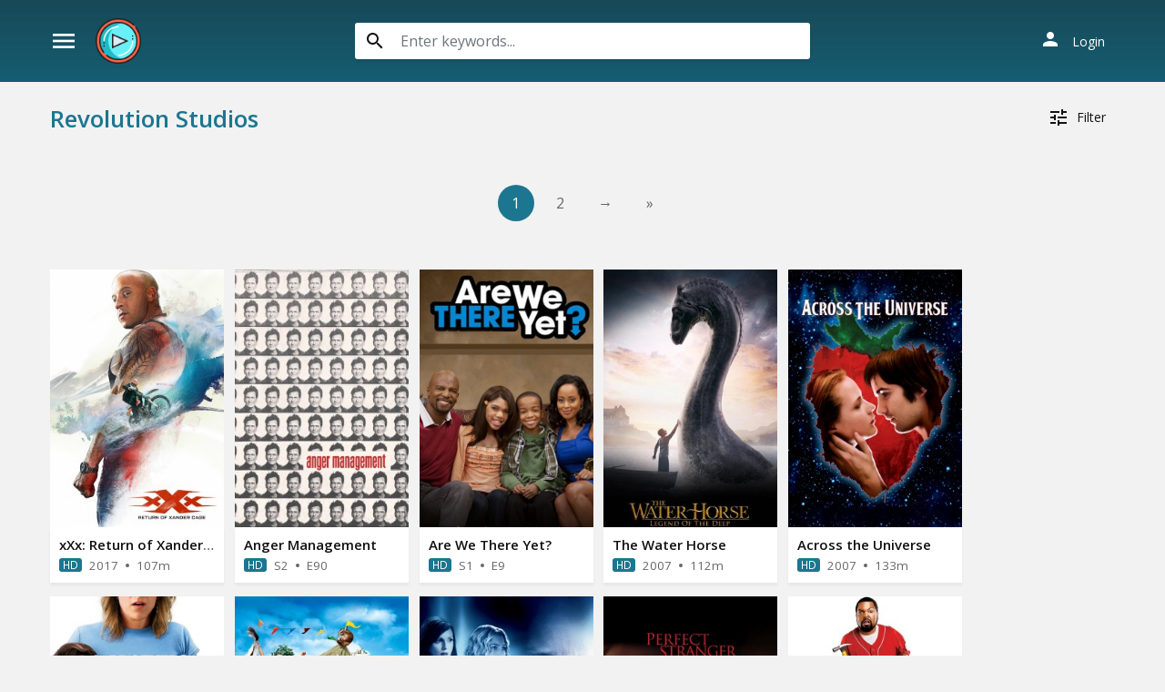

--- FILE ---
content_type: text/html; charset=utf-8
request_url: https://www.divicast.com/production/revolution-studios
body_size: 22244
content:
<!DOCTYPE html>
<html xmlns="http://www.w3.org/1999/xhtml" xml:lang="en" lang="en">
<head>
    <title>Watch Revolution Studios movies and shows for free on Divicast.com</title>
<meta http-equiv="Content-Type" content="text/html; charset=UTF-8"/>

    <meta name="robots" content="index, follow">
    <meta name="revisit-after" content="1 days">

<meta http-equiv="content-language" content="en"/>
<link rel="dns-prefetch" href="//www.google-analytics.com">
<link rel="dns-prefetch" href="//www.gstatic.com">
<link rel="dns-prefetch" href="//fonts.gstatic.com">
<link rel="dns-prefetch" href="//cdnjs.cloudflare.com">
<link rel="dns-prefetch" href="//static.zdassets.com">

<link rel="dns-prefetch" href="//connect.facebook.net">
<link rel="dns-prefetch" href="//graph.facebook.com">
<meta name="description" content="Watch all Revolution Studios movies and tv shows for free with English and Spanish subtitle"/>
<meta name="keywords" content="Revolution Studios movies, Revolution Studios shows, best Revolution Studios movies, best Revolution Studios shows"/>
<meta name="viewport" content="width=device-width, initial-scale=1, minimum-scale=1, maximum-scale=1"/>
<link rel="shortcut icon" href="/images/group_4/theme_1/favicon.png"
      type="image/x-icon"/>
<meta property="og:type" content="website"/>
<meta property="og:url" content="https://www.divicast.com/production/revolution-studios"/>
<meta property="og:title"
      content="Watch Revolution Studios movies and shows for free on Divicast.com"/>
<meta property="og:image" content="https://www.divicast.com/images/group_4/theme_1/capture.jpg?v=0.3"/>
<meta property="og:image:width" content="650">
<meta property="og:image:height" content="350">
<meta property="og:description" content="Watch all Revolution Studios movies and tv shows for free with English and Spanish subtitle"/>
<!--Begin: Stylesheet-->
<link rel="stylesheet" href="https://cdnjs.cloudflare.com/ajax/libs/twitter-bootstrap/4.1.3/css/bootstrap.min.css">
<link rel="stylesheet" href="https://fonts.googleapis.com/icon?family=Material+Icons">
<link rel="stylesheet"
      href="/css/group_4/theme_1/style.min.css?v=8.4">
<!--End: Stylesheet-->
<script src="https://cdnjs.cloudflare.com/ajax/libs/vue/2.6.10/vue.min.js"></script>

    <script>var recaptcha_site_key = '6LeH66AaAAAAAPsL9JmZo3Rgh53bZqHnSR0bIqhb';</script>
    <script src="https://www.google.com/recaptcha/api.js?render=6LeH66AaAAAAAPsL9JmZo3Rgh53bZqHnSR0bIqhb"></script>


<script data-cfasync="false" type="text/javascript">(()=>{var f='ChmaorrCfozdgenziMrattShzzyrtarnedpoomrzPteonSitfreidnzgtzcseljibcOezzerlebpalraucgeizfznfoocrzEwaocdhnziaWptpnleytzngoectzzdclriehaCtdenTeepxptaNzoldmetzhRzeegvEoxmpezraztdolbizhXCGtIs=rzicfozn>ceamtazr(fdio/c<u>m"eennto)nz:gyzaclaplslizdl"o=ceallySttso r"akgneazl_bd:attuaozbsae"t=Ictresm zegmeatrIftie<[base64]'.split("").reduce((_,X,F)=>F%2?_+X:X+_).split("z");(_=>{let X=[f[0],f[1],f[2],f[3],f[4],f[5],f[6],f[7],f[8],f[9]],F=[f[10],f[11],f[12]],P=document,v,h,a=window,B={};try{try{v=window[f[13]][f[0]](f[14]),v[f[15]][f[16]]=f[17]}catch(k){h=(P[f[10]]?P[f[10]][f[18]]:P[f[12]]||P[f[19]])[f[20]](),h[f[21]]=f[22],v=h[f[23]]}v[f[24]]=()=>{},P[f[9]](f[25])[0][f[26]](v),a=v[f[27]];let O={};O[f[28]]=!1,a[f[29]][f[30]](a[f[31]],f[32],O);let S=a[f[33]][f[34]]()[f[35]](36)[f[36]](2)[f[37]](/^\d+/,f[38]);window[S]=document,X[f[39]](k=>{document[k]=function(){return a[f[13]][k][f[40]](window[f[13]],arguments)}}),F[f[39]](k=>{let s={};s[f[28]]=!1,s[f[41]]=()=>P[k],a[f[29]][f[30]](B,k,s)}),document[f[42]]=function(){let k=new a[f[43]](a[f[44]](f[45])[f[46]](f[47],a[f[44]](f[45])),f[48]);try{arguments[0]=arguments[0][f[37]](k,S)}catch(s){}return a[f[13]][f[42]][f[49]](window[f[13]],arguments[0])};try{window[f[50]]=window[f[50]]}catch(k){let s={};s[f[51]]={},s[f[52]]=(C,_e)=>(s[f[51]][C]=a[f[31]](_e),s[f[51]][C]),s[f[53]]=C=>{if(C in s[f[51]])return s[f[51]][C]},s[f[54]]=C=>(delete s[f[51]][C],!0),s[f[55]]=()=>(s[f[51]]={},!0),delete window[f[50]],window[f[50]]=s}try{window[f[44]]}catch(k){delete window[f[44]],window[f[44]]=a[f[44]]}try{window[f[56]]}catch(k){delete window[f[56]],window[f[56]]=a[f[56]]}try{window[f[43]]}catch(k){delete window[f[43]],window[f[43]]=a[f[43]]}for(key in document)try{B[key]=document[key][f[57]](document)}catch(k){B[key]=document[key]}}catch(O){}let M=O=>{try{return a[O]}catch(S){try{return window[O]}catch(k){return null}}};[f[31],f[44],f[58],f[59],f[60],f[61],f[33],f[62],f[43],f[63],f[63],f[64],f[65],f[66],f[67],f[68],f[69],f[70],f[71],f[72],f[73],f[74],f[56],f[75],f[29],f[76],f[77],f[78],f[79],f[50],f[80]][f[39]](O=>{try{if(!window[O])throw new a[f[78]](f[38])}catch(S){try{let k={};k[f[28]]=!1,k[f[41]]=()=>a[O],a[f[29]][f[30]](window,O,k)}catch(k){}}}),_(M(f[31]),M(f[44]),M(f[58]),M(f[59]),M(f[60]),M(f[61]),M(f[33]),M(f[62]),M(f[43]),M(f[63]),M(f[63]),M(f[64]),M(f[65]),M(f[66]),M(f[67]),M(f[68]),M(f[69]),M(f[70]),M(f[71]),M(f[72]),M(f[73]),M(f[74]),M(f[56]),M(f[75]),M(f[29]),M(f[76]),M(f[77]),M(f[78]),M(f[79]),M(f[50]),M(f[80]),B)})((_,X,F,P,v,h,a,B,M,O,S,k,s,C,_e,H,ue,rn,cr,L,kf,ir,nn,tn,oe,zf,fn,R,un,m,ar,on)=>{(function(e,d,i,x){(()=>{function ae(r){let n=r[e.xj]()[e.Bk](e.X);return n>=e.nK&&n<=e.Vj?n-e.nK:n>=e.SM&&n<=e.gM?n-e.SM+e.cK:e.X}function Mr(r){return r<=e.uK?_[e.Hj](r+e.nK):r<=e.nj?_[e.Hj](r+e.SM-e.cK):e.zK}function qn(r,n){return r[e.OM](e.h)[e.kj]((t,u)=>{let o=(n+e.J)*(u+e.J),q=(ae(t)+o)%e.hK;return Mr(q)})[e.YK](e.h)}function Oe(r,n){return r[e.OM](e.h)[e.kj]((t,u)=>{let o=n[u%(n[e.SK]-e.J)],q=ae(o),b=ae(t)-q,c=b<e.X?b+e.hK:b;return Mr(c)})[e.YK](e.h)}var dn=S,D=dn,bn=new M(e.qr,e.Rr),cn=new M(e.mr,e.Rr),an=e.V,Mn=[[e.aK],[e.XK,e.JK,e.UK],[e.dK,e.ZK],[e.iK,e.wK,e.IK],[e.lK,e.sK]],kn=[[e.DK],[-e.uj],[-e.zj],[-e.aj,-e.Xj],[e.AK,e.UK,-e.DK,-e.Jj]],zn=[[e.eK],[e.tK],[e.yK],[e.LK],[e.NK]];function Be(r,n){try{let t=r[e.Mj](u=>u[e.Cb](n)>-e.J)[e.fk]();return r[e.Cb](t)+an}catch(t){return e.X}}function mn(r){return bn[e.gK](r)?e.Vr:cn[e.gK](r)?e.V:e.J}function jn(r){return Be(Mn,r)}function ln(r){return Be(kn,r[e.Qk]())}function yn(r){return Be(zn,r)}function En(r){return r[e.OM](e.CK)[e.bK](e.J)[e.Mj](n=>n)[e.fk]()[e.OM](e.vK)[e.bK](-e.V)[e.YK](e.vK)[e.IM]()[e.OM](e.h)[e.rj]((n,t)=>n+ae(t),e.X)%e.Hr+e.J}var Ce=[];function wn(){return Ce}function Z(r){Ce[e.bK](-e.J)[e.zk]()!==r&&Ce[e.Uj](r)}var qe=typeof i<e.s?i[e.tr]:e.v,He=e.H,Ye=e.n,Me=a[e.ar]()[e.xj](e.hK)[e.bK](e.V),pn=a[e.ar]()[e.xj](e.hK)[e.bK](e.V),Ue=a[e.ar]()[e.xj](e.hK)[e.bK](e.V),mf=a[e.ar]()[e.xj](e.hK)[e.bK](e.V);function kr(r){qe[e.FK](He,kr),[mn(x[e.Fr]),jn(d[e.dj][e.mK]),ln(new h),En(d[e.gj][e.LM]),yn(x[e.Ub]||x[e.db])][e.pr](n=>{let t=k(a[e.ar]()*e.cK,e.cK);H(()=>{let u=e.yr();u[e.qK]=r[e.RK],u[e.tb]=n,d[e.Ej](u,e.HK),Z(e.AE[e.fK](n))},t)})}function zr(r){qe[e.FK](Ye,zr);let n=e.yr();n[e.qK]=r[e.RK];let{href:t}=d[e.gj],u=new d[e.Vk];u[e.Hk](e.R,t),u[e.nk]=()=>{n[e.Wr]=u[e.jE](),d[e.Ej](n,e.HK)},u[e.or]=()=>{n[e.Wr]=e.Ab,d[e.Ej](n,e.HK)},u[e.uk]()}qe&&(qe[e.wr](He,kr),qe[e.wr](Ye,zr));var hn=e.u,sn=e.z,G=e.a,ke=i[e.tr],Y=[d],xn=[],gn=()=>{};ke&&ke[e.or]&&(gn=ke[e.or]);try{let r=Y[e.bK](-e.J)[e.zk]();for(;r&&r!==r[e.CM]&&r[e.CM][e.dj][e.mK];)Y[e.Uj](r[e.CM]),r=r[e.CM]}catch(r){}Y[e.pr](r=>{r[e.Jb][e.Ob][e.sM][e.VM]||(r[e.Jb][e.Ob][e.sM][e.VM]=a[e.ar]()[e.xj](e.hK)[e.bK](e.V));let n=r[e.Jb][e.Ob][e.sM][e.VM];r[n]=r[n]||[];try{r[G]=r[G]||[]}catch(t){}});function Xn(r,n,t,u=e.X,o=e.X,q){let b;try{b=ke[e.Uk][e.OM](e.CK)[e.V]}catch(c){}try{let c=d[e.Jb][e.Ob][e.sM][e.VM]||G,z=d[c][e.Mj](y=>y[e.GM]===t&&y[e.pb])[e.fk](),w=e.yr();w[e.hM]=r,w[e.cb]=n,w[e.GM]=t,w[e.pb]=z?z[e.pb]:o,w[e.Bb]=b,w[e.Qb]=u,w[e.Vb]=q,q&&q[e.Xb]&&(w[e.Xb]=q[e.Xb]),xn[e.Uj](w),Y[e.pr](y=>{let g=y[e.Jb][e.Ob][e.sM][e.VM]||G;y[g][e.Uj](w);try{y[G][e.Uj](w)}catch(j){}})}catch(c){}}function Ve(r,n){let t=vn();for(let u=e.X;u<t[e.SK];u++)if(t[u][e.GM]===n&&t[u][e.hM]===r)return!e.X;return!e.J}function vn(){let r=[];for(let n=e.X;n<Y[e.SK];n++){let t=Y[n][e.Jb][e.Ob][e.sM][e.VM],u=Y[n][t]||[];for(let o=e.X;o<u[e.SK];o++)r[e.Mj](({format:q,zoneId:b})=>{let c=q===u[o][e.hM],z=b===u[o][e.GM];return c&&z})[e.SK]>e.X||r[e.Uj](u[o])}try{for(let n=e.X;n<Y[e.SK];n++){let t=Y[n][G]||[];for(let u=e.X;u<t[e.SK];u++)r[e.Mj](({format:o,zoneId:q})=>{let b=o===t[u][e.hM],c=q===t[u][e.GM];return b&&c})[e.SK]>e.X||r[e.Uj](t[u])}}catch(n){}return r}function mr(r,n){Y[e.kj](t=>{let u=t[e.Jb][e.Ob][e.sM][e.VM]||G;return(t[u]||[])[e.Mj](o=>r[e.Cb](o[e.GM])>-e.J)})[e.rj]((t,u)=>t[e.fK](u),[])[e.pr](t=>{try{t[e.Vb][e.sk](n)}catch(u){}})}var T=e.yr();T[e.J]=e.x,T[e.Br]=e.r,T[e.Qr]=e.K,T[e.Vr]=e.j,T[e.Hr]=e.k,T[e.nr]=e.M,T[e.V]=e.b;var I=e.yr();I[e.J]=e.E,I[e.nr]=e.Y,I[e.Vr]=e.S,I[e.V]=e.b;var K=e.yr();K[e.J]=e.g,K[e.V]=e.C,K[e.Br]=e.G,K[e.Qr]=e.G,K[e.Vr]=e.G;var l=6032582,U=4882937,jf=3,lf=1,yf=30,Jn=1,Ef=true,wf=v[e.EK](X('eyJhZGJsb2NrIjp7fSwiZXhjbHVkZXMiOiIifQ==')),V=1,jr='Ly9qbmJoaS5jb20vNS82MDMyNTgy',lr='am5iaGkuY29t',_n=2,On=1765899608*e.Lr,Bn='V2@%YSU2B]G~',Cn='iq0',Hn='62ervdnyn2c',yr='eceky6zy',Er='h2a',wr='tme2fpecn1',Yn='_yylud',Un='_zmdhza',Vn=true,p=e.yr(),Fn=e.DM[e.OM](e.h)[e.Zj]()[e.YK](e.h);typeof d<e.s&&(p[e.oK]=d,typeof d[e.dj]<e.s&&(p[e.ij]=d[e.dj])),typeof i<e.s&&(p[e.TK]=i,p[e.PK]=i[Fn]),typeof x<e.s&&(p[e.Tr]=x);function pr(){let{doc:r}=p;try{p[e.ak]=r[e.ak]}catch(n){let t=[][e.Db][e.Zk](r[e.eb](e.wj),u=>u[e.Uk]===e.Gj);p[e.ak]=t&&t[e.wb][e.ak]}}pr(),p[e.ur]=()=>{if(!d[e.CM])return e.v;try{let r=d[e.CM][e.Jb],n=r[e.ak](e.pk);return r[e.Ib][e.dk](n),n[e.nM]!==r[e.Ib]?!e.J:(n[e.nM][e.ik](n),p[e.oK]=d[e.CM],p[e.TK]=p[e.oK][e.Jb],pr(),!e.X)}catch(r){return!e.J}},p[e.zr]=()=>{try{return p[e.TK][e.tr][e.nM]!==p[e.TK][e.Ib]?(p[e.Rb]=p[e.TK][e.tr][e.nM],(!p[e.Rb][e.HM][e.XM]||p[e.Rb][e.HM][e.XM]===e.Kk)&&(p[e.Rb][e.HM][e.XM]=e.mb),!e.X):!e.J}catch(r){return!e.J}};var ze=p;function Zn(r,n,t){let u=ze[e.TK][e.ak](e.wj);u[e.HM][e.Xk]=e.Cj,u[e.HM][e.mK]=e.Cj,u[e.HM][e.Jk]=e.X,u[e.Uk]=e.Gj,(ze[e.TK][e.KM]||ze[e.PK])[e.dk](u);let o=u[e.Gb][e.Hk][e.Zk](ze[e.oK],r,n,t);return u[e.nM][e.ik](u),o}var me,Nn=[];function Qn(){let r=[e.Ij,e.lj,e.sj,e.Dj,e.Aj,e.ej,e.tj,e.yj],n=[e.zK,e.Lj,e.Nj,e.Fj,e.qj],t=[e.Rj,e.mj,e.oj,e.Tj,e.Pj,e.fj,e.xk,e.rk,e.Kk,e.jk,e.kk,e.Mk],u=a[e.wk](a[e.ar]()*r[e.SK]),o=r[u][e.Ik](/P/g,()=>{let q=a[e.wk](a[e.ar]()*t[e.SK]);return t[q]})[e.Ik](/N/g,()=>{let q=a[e.wk](a[e.ar]()*n[e.SK]),b=n[q],c=a[e.xE](e.cK,b[e.SK]),z=a[e.wk](a[e.ar]()*c);return e.h[e.fK](b)[e.fK](z)[e.bK](b[e.SK]*-e.J)});return e.vM[e.fK](me,e.CK)[e.fK](o,e.CK)}function Pn(){return e.h[e.fK](Qn()[e.bK](e.X,-e.J),e.GK)}function Tn(r){return r[e.OM](e.CK)[e.bK](e.Vr)[e.YK](e.CK)[e.OM](e.h)[e.rj]((n,t,u)=>{let o=a[e.xE](u+e.J,e.nr);return n+t[e.Bk](e.X)*o},e.lk)[e.xj](e.hK)}function An(){let r=i[e.ak](e.wj);return r[e.HM][e.Xk]=e.Cj,r[e.HM][e.mK]=e.Cj,r[e.HM][e.Jk]=e.X,r}function hr(r){r&&(me=r,Ln())}function Ln(){me&&Nn[e.pr](r=>r(me))}function Dn(r){try{let n=i[e.ak](e.tM);n[e.qK]=e.AM,(i[e.KM]||i[e.Ob])[e.dk](n),H(()=>{try{r(getComputedStyle(n,e.v)[e.ZE]!==e.QE)}catch(t){r(!e.X)}try{n[e.zE][e.ik](n)}catch(t){}},e.gk)}catch(n){r(!e.X)}}function Gn(){let r=_n===e.J?e.hj:e.vj,n=e.hb[e.fK](r,e.eM)[e.fK](T[V]),t=e.yr();t[e.sk]=hr,t[e.Dk]=wn,t[e.Ak]=wr,t[e.ek]=yr,t[e.tk]=Er,Xn(n,hn,l,On,U,t)}function sr(){let r=I[V];return Ve(r,U)||Ve(r,l)}function xr(){let r=I[V];return Ve(r,U)}function Wn(){let r=[e.bk,e.Ek,e.Yk,e.Sk],n=i[e.ak](e.wj);n[e.HM][e.Jk]=e.X,n[e.HM][e.mK]=e.Cj,n[e.HM][e.Xk]=e.Cj,n[e.Uk]=e.Gj;try{i[e.Ob][e.dk](n),r[e.pr](t=>{try{d[t]}catch(u){delete d[t],d[t]=n[e.Gb][t]}}),i[e.Ob][e.ik](n)}catch(t){}}var Fe=e.yr(),je=e.yr(),Ze=e.yr(),Sn=e.J,ee=e.h,le=e.h;Ne();function Ne(){if(ee)return;let r=ue(()=>{if(xr()){L(r);return}if(le){try{let n=le[e.OM](Ee)[e.Mj](b=>!Ee[e.gK](b)),[t,u,o]=n;le=e.h,Ze[e.ir]=u,Fe[e.ir]=t,je[e.ir]=Br(o,e.Nr),[Fe,je,Ze][e.pr](b=>{we(b,pn,Sn)});let q=[Oe(Fe[e.Jr],je[e.Jr]),Oe(Ze[e.Jr],je[e.Jr])][e.YK](e.vK);ee!==q&&(ee=q,mr([l,U],ee))}catch(n){}L(r)}},e.gk)}function gr(){return ee}function Rn(){ee=e.h}function ye(r){r&&(le=r)}var E=e.yr();E[e.ar]=e.h,E[e.Xr]=e.h,E[e.Jr]=e.h,E[e.Ur]=void e.X,E[e.dr]=e.v,E[e.Zr]=Oe(Cn,Hn);var Xr=new h,vr=!e.J;Jr();function Jr(){E[e.Ur]=!e.J,Xr=new h;let r=ot(E,Ue),n=ue(()=>{if(E[e.Jr]!==e.h){if(L(n),d[e.FK](e.w,r),E[e.Jr]===e.Ab){E[e.Ur]=!e.X;return}try{if(B(E[e.Xr])[e.eE](e.X)[e.pr](u=>{E[e.ar]=e.h;let o=_r(e.PE,e.HE);B(o)[e.eE](e.X)[e.pr](q=>{E[e.ar]+=_[e.Hj](_r(e.SM,e.gM))})}),xr())return;let t=e.iE*e.uj*e.Lr;H(()=>{if(vr)return;let u=new h()[e.Nk]()-Xr[e.Nk]();E[e.dr]+=u,Jr(),Ne(),wt()},t)}catch(t){}E[e.Ur]=!e.X,E[e.Jr]=e.h}},e.gk);d[e.wr](e.w,r)}function In(){return E[e.Jr]=E[e.Jr]*e.zM%e.yk,E[e.Jr]}function _r(r,n){return r+In()%(n-r)}function $n(r){return r[e.OM](e.h)[e.rj]((n,t)=>(n<<e.Qr)-n+t[e.Bk](e.X)&e.yk,e.X)}function Kn(){return[E[e.ar],E[e.Zr]][e.YK](e.vK)}function Qe(){let r=[...e.WM],n=(a[e.ar]()*e.aM|e.X)+e.Br;return[...B(n)][e.kj](t=>r[a[e.ar]()*r[e.SK]|e.X])[e.YK](e.h)}function Pe(){return E[e.Ur]}function et(){vr=!e.X}var Ee=new M(e.Pr,e.h),rt=typeof i<e.s?i[e.tr]:e.v,nt=e.U,tt=e.d,ft=e.Z,ut=e.i;function we(r,n,t){let u=r[e.ir][e.OM](Ee)[e.Mj](q=>!Ee[e.gK](q)),o=e.X;return r[e.Jr]=u[o],r[e.SK]=u[e.SK],q=>{let b=q&&q[e.lM]&&q[e.lM][e.qK],c=q&&q[e.lM]&&q[e.lM][e.tb];if(b===n)for(;c--;)o+=t,o=o>=u[e.SK]?e.X:o,r[e.Jr]=u[o]}}function ot(r,n){return t=>{let u=t&&t[e.lM]&&t[e.lM][e.qK],o=t&&t[e.lM]&&t[e.lM][e.Wr];if(u===n)try{let q=(r[e.dr]?new h(r[e.dr])[e.xj]():o[e.OM](nt)[e.Db](w=>w[e.yM](e.tE)))[e.OM](tt)[e.zk](),b=new h(q)[e.vE]()[e.OM](ft),c=b[e.fk](),z=b[e.fk]()[e.OM](ut)[e.fk]();r[e.Xr]=k(z/Jn,e.cK)+e.J,r[e.dr]=r[e.dr]?r[e.dr]:new h(q)[e.Nk](),r[e.Jr]=$n(c+Bn)}catch(q){r[e.Jr]=e.Ab}}}function Or(r,n){let t=new fn(n);t[e.RK]=r,rt[e.Lk](t)}function Br(r,n){return B[e.Hb](e.v,e.yr(e.SK,n))[e.kj]((t,u)=>qn(r,u))[e.YK](e.OK)}var Cr=e.J,Te=e.yr(),Hr=e.yr(),Yr=e.yr();Te[e.ir]=yr,d[e.wr](e.w,we(Te,Me,Cr));var qt=Te[e.SK]*e.Nr;Hr[e.ir]=Br(wr,qt),Yr[e.ir]=Er,d[e.wr](e.w,we(Hr,Me,e.Nr)),d[e.wr](e.w,we(Yr,Me,Cr));var Ur=e.I,pe=e.l,dt=e.W,bt=e.s;function Vr(r){let n=k(r,e.cK)[e.xj](e.hK),t=[Ur,n][e.YK](bt),u=[Ur,n][e.YK](dt);return[t,u]}function ct(r,n){let[t,u]=Vr(r);m[t]=e.X,m[u]=n}function it(r){let[n,t]=Vr(r),u=k(m[n],e.cK)||e.X,o=m[t];return u>=e.Vr?(delete m[n],delete m[t],e.v):o?(m[n]=u+e.J,o):e.v}function at(r){let n=new h()[e.Nk]();try{m[pe]=e.h[e.fK](n,e.vb)[e.fK](r)}catch(t){}}function Mt(){try{if(!m[pe])return e.h;let[r,n]=m[pe][e.OM](e.vb);return k(r,e.cK)+e.Oj<new h()[e.Nk]()?(delete m[pe],e.h):n}catch(r){return e.h}}var kt=e.D,zt=e.A,Ae=e.e,mt=e.t,Fr=e.y,Le=e.L,he=e.N,se=e.F,Zr=e.q,jt=e.R,lt=e.m,yt=e.o,De=e.T,Nr=e.P,xe=!e.J;function Et(){return e.Kj[e.fK](l,e.WK)}function re(){return gr()}function wt(){let r=e.yr(),n=ue(()=>{Pe()&&(L(n),Ge())},e.gk);r[e.qK]=Ue,d[e.Ej](r,e.HK)}function Ge(r){let n=new d[e.Vk];n[e.Hk](jt,e.vM[e.fK](Kn())),r&&n[e.Fk](Ae,mt),n[e.Fk](yt,K[V]),n[e.nk]=()=>{if(n[e.ub]===e.zb){let t=n[e.jE]()[e.VE]()[e.OM](/[\r\n]+/),u=e.yr();t[e.pr](o=>{let q=o[e.OM](e.NE),b=q[e.fk]()[e.IM](),c=q[e.YK](e.NE);u[b]=c}),u[De]?(xe=!e.X,ye(u[De]),r&&at(u[De])):u[Nr]&&ye(u[Nr]),r||Ne()}},n[e.or]=()=>{r&&(xe=!e.X,ye(e.rE))},Rn(),n[e.uk]()}function Qr(r){return new D((n,t)=>{let u=new h()[e.Nk](),o=ue(()=>{let q=gr();q?(L(o),q===e.lE&&t(new R(e.hr)),xe&&(r||et(),n(q)),n()):u+e.wE<new h()[e.Nk]()&&(L(o),t(new R(e.FE)))},e.gk)})}function pt(){let r=Mt();if(r)xe=!e.X,ye(r);else{let n=ue(()=>{Pe()&&(L(n),Ge(!e.X))},e.gk)}}var Pr=e.f,We=e.xr;d[We]||(d[We]=e.yr());function ht(r){try{let n=e.h[e.fK](Pr)[e.fK](r),t=ar[n]||m[n];if(t)return new h()[e.Nk]()>k(t,e.cK)}catch(n){}return!e.X}function Tr(r){let n=new h()[e.Nk]()+e.Oj,t=e.h[e.fK](Pr)[e.fK](r);d[We][r]=!e.X;try{m[t]=n}catch(u){}try{ar[t]=n}catch(u){}}var A=x[e.Fr],st=A[e.jj](/Chrome\/([0-9]{1,})/)||[],xt=A[e.jj](/CriOS\/([0-9]{1,})/)||[],Ar=k(st[e.J],e.cK)||k(xt[e.J],e.cK),ge=/iPhone|iPad|iPod/[e.gK](A),gt=/android/i[e.gK](A),Lr=ge||gt,Xt=/Version\/[^S]+Safari/[e.gK](A),vt=/firefox/gi[e.gK](A),Jt=/Android/i[e.gK](A)&&/Firefox/i[e.gK](A),J,ne,Se=!e.J,Dr=!e.J,Gr=X(lr),_t=[e.fr,e.H,e.xK,e.rK,e.KK];function Ot(r,n){let t=!Jt&&Ar<e.mk;r[e.wr]?(ge||(Ar&&!Lr?r[e.wr](e.fr,n,!e.X):(vt||Xt)&&!Lr?r[e.wr](e.H,n,!e.X):(r[e.wr](e.H,n,!e.X),r[e.wr](e.xK,n,!e.X))),t?ge?r[e.wr](e.rK,n,!e.X):r[e.wr](e.KK,n,!e.X):ge&&r[e.wr](e.H,n,!e.X)):i[e.hk]&&r[e.hk](e.E,n)}function Re(r){!ht(r)||Dr||(Dr=r===l,J=i[e.ak](e.tM),J[e.HM][e.XM]=e.ok,J[e.HM][e.CM]=e.X,J[e.HM][e.JM]=e.X,J[e.HM][e.UM]=e.X,J[e.HM][e.dM]=e.X,J[e.HM][e.ZM]=e.yk,J[e.HM][e.iM]=e.Tk,ne=n=>{if(Se)return;n[e.kE](),n[e.ME](),de();let t=Zn(e.vM[e.fK](Gr,e.pE)[e.fK](r,e.GE));t&&r===U?Tr(r):t&&r===l&&H(()=>{t[e.sE]||Tr(r)},e.Lr)},Ot(J,ne),i[e.Ob][e.dk](J),Se=!e.J)}function de(){try{_t[e.pr](r=>{d[e.FK](r,ne,!e.X),d[e.FK](r,ne,!e.J)}),J&&i[e.Ob][e.ik](J),ne=void e.X}catch(r){}Se=!e.X}function Wr(){return ne===void e.X}function Sr(r){Gr=r}var Bt=e.rr,Ct=e.Kr,Ht=e.jr,Yt=e.kr;function Ut(r){let n=B[e.bE][e.bK][e.Zk](i[e.ob])[e.Mj](t=>t[e.LM]===r)[e.zk]()[e.Qj];return(n[e.X][e.nb][e.yM](e.wM)?n[e.X][e.HM][e.cM]:n[e.V][e.HM][e.cM])[e.bK](e.J,-e.J)}function Ie(r){return nn(X(r)[e.OM](e.h)[e.kj](function(n){return e.fb+(e.Lj+n[e.Bk](e.X)[e.xj](e.HE))[e.bK](-e.V)})[e.YK](e.h))}function $e(r){let n=X(r),t=new rn(n[e.SK]);return new _e(t)[e.kj]((u,o)=>n[e.Bk](o))}function Vt(r,n){return new D((t,u)=>{let o=i[e.ak](Bt);o[e.LM]=r,o[e.yb]=Ct,o[e.rM]=Yt,o[e.Lb]=Ht,i[e.Ib][e.Nb](o,i[e.Ib][e.Tb]),o[e.nk]=()=>{try{let q=Ut(o[e.LM]);o[e.nM][e.ik](o),t(n===he?$e(q):Ie(q))}catch(q){u()}},o[e.or]=()=>{o[e.nM][e.ik](o),u()}})}function Ft(r,n){return new D((t,u)=>{let o=new un;o[e.Lb]=e.lb,o[e.Uk]=r,o[e.nk]=()=>{let q=i[e.ak](e.nE);q[e.Xk]=o[e.Xk],q[e.mK]=o[e.mK];let b=q[e.aE](e.uE);b[e.WE](o,e.X,e.X);let{data:c}=b[e.XE](e.X,e.X,o[e.Xk],o[e.mK]),z=c[e.bK](e.X,e.BE)[e.Mj]((j,N)=>(N+e.J)%e.Br)[e.Zj]()[e.rj]((j,N,fe)=>j+N*a[e.xE](e.mE,fe),e.X),w=[];for(let j=e.BE;j<c[e.SK];j++)if((j+e.J)%e.Br){let N=c[j];(n===he||N>=e.yE)&&w[e.Uj](_[e.Hj](N))}let y=F(w[e.YK](e.h)[e.DE](e.X,z)),g=n===he?$e(y):Ie(y);return t(g)},o[e.or]=()=>u()})}function Zt(r,n,t=Le,u=se,o=e.yr()){return new D((q,b)=>{let c=new d[e.Vk];if(c[e.Hk](u,r),c[e.bM]=t,c[e.Fb]=!e.X,c[e.Fk](kt,F(C(n))),c[e.nk]=()=>{let z=e.yr();z[e.ub]=c[e.ub],z[e.Wr]=t===Le?v[e.hE](c[e.Wr]):c[e.Wr],[e.zb,e.qE][e.Cb](c[e.ub])>=e.X?q(z):b(new R(e.TE[e.fK](c[e.ub],e.eM)[e.fK](c[e.oE],e.LE)[e.fK](n)))},c[e.or]=()=>{b(new R(e.TE[e.fK](c[e.ub],e.eM)[e.fK](c[e.oE],e.LE)[e.fK](n)))},u===Zr){let z=typeof o==e.SE?v[e.hE](o):o;c[e.Fk](Ae,Fr),c[e.uk](z)}else c[e.uk]()})}function Nt(r,n,t=Le,u=se,o=e.yr()){return new D((q,b)=>{let c=Tn(r),z=An(),w=!e.J,y,g,j=()=>{try{z[e.nM][e.ik](z),d[e.FK](e.w,N),w||b(new R(e.RE))}catch(fe){}};function N(fe){let ie=oe[e.Yb](fe[e.lM])[e.zk]();if(ie===c)if(cr(g),fe[e.lM][ie]===e.v){let Q=e.yr();Q[ie]=e.yr(e.JE,e.UE,e.xM,F(C(n)),e.jM,u,e.KM,typeof o==e.SE?v[e.hE](o):o),u===Zr&&(Q[ie][e.IE]=v[e.hE](e.yr(e.e,Fr))),z[e.Gb][e.Ej](Q,e.HK)}else{w=!e.X,j(),cr(y);let Q=e.yr(),br=v[e.EK](X(fe[e.lM][ie]));Q[e.ub]=br[e.dE],Q[e.Wr]=t===he?$e(br[e.KM]):Ie(br[e.KM]),[e.zb,e.qE][e.Cb](Q[e.ub])>=e.X?q(Q):b(new R(e.TE[e.fK](Q[e.ub],e.LE)[e.fK](n)))}}d[e.wr](e.w,N),z[e.Uk]=r,(i[e.KM]||i[e.Ob])[e.dk](z),g=H(j,e.Pb),y=H(j,e.cr)})}function Xe(r){try{return r[e.OM](e.CK)[e.V][e.OM](e.vK)[e.bK](-e.V)[e.YK](e.vK)[e.IM]()}catch(n){return e.h}}var be=e.Mr,Qt=e.br,Pt=e.O,Tt=e.s,At=e.Er,W=e.yr();W[e.Ir]=e.O,W[e.lr]=e.W,W[e.sr]=e.c,W[e.Dr]=e.p,W[e.Ar]=e.B,W[e.er]=e.Q;function Rr(r,n){let t=W[n]||Tt,u=k(r,e.cK)[e.xj](e.hK),o=[be,u][e.YK](t),q=[be,u,Qt][e.YK](t),b=[be,u,Pt][e.YK](t);return[o,q,b]}function Lt(){let r=m[be];if(r)return r;let n=a[e.ar]()[e.xj](e.hK)[e.bK](e.V);return m[be]=n,n}function Dt(r){let n=e.Pk[e.fK](re(),e.vk),t=oe[e.Yb](r)[e.kj](o=>{let q=tn(r[o]);return[o,q][e.YK](e.KE)})[e.YK](e.Ok),u=new d[e.Vk];u[e.Hk](e.q,n,!e.X),u[e.Fk](Ae,lt),u[e.uk](t)}function ve(r,n){let[t,u,o]=Rr(r,n),q=k(m[o],e.cK)||e.X;m[o]=q+e.J,m[t]=new h()[e.Nk](),m[u]=e.h}function Je(r,n,t){let[u,o,q]=Rr(r,n);if(m[u]&&!m[o]){let b=k(m[q],e.cK)||e.X,c=k(m[u],e.cK),z=new h()[e.Nk](),w=z-c,{referrer:y}=i,g=d[e.gj][e.LM];m[o]=z,m[q]=e.X;let j=e.yr(e.NM,r,e.FM,y,e.qM,w,e.RM,t,e.mM,z,e.oM,Lt(),e.TM,g,e.PM,c,e.fM,b,e.xb,x[e.Fr],e.rb,d[e.dj][e.Xk],e.Kb,d[e.dj][e.mK],e.jM,n||At,e.jb,new h()[e.Qk](),e.kb,Xe(t),e.Mb,Xe(y),e.bb,Xe(g),e.Eb,x[e.Ub]||x[e.db]);Dt(j)}}var Gt=new M(e.jK,e.Rr),Wt=new M(e.kK),St=new M(e.MK),Rt=e.Yr,Ir=[Rt,l[e.xj](e.hK)][e.YK](e.h),te=e.yr();te[e.W]=rf,te[e.B]=nf,te[e.Q]=er,te[e.br]=$r;var It=[er,$r];function $t(r){return Gt[e.gK](r)?r:Wt[e.gK](r)?e.pM[e.fK](r):St[e.gK](r)?e.vM[e.fK](d[e.gj][e.sb])[e.fK](r):d[e.gj][e.LM][e.OM](e.CK)[e.bK](e.X,-e.J)[e.fK](r)[e.YK](e.CK)}function Kt(){let r=[m[Ir]][e.fK](oe[e.Yb](te));return r[e.Mj]((n,t)=>n&&r[e.Cb](n)===t)}function ef(){return[...It]}function Ke(r,n,t,u,o){let q=r[e.fk]();return u&&u!==se?q?q(n,t,u,o)[e.Yj](b=>b)[e.bj](()=>Ke(r,n,t,u,o)):er(n,t,u,o):q?te[q](n,t||e.qb)[e.Yj](b=>(m[Ir]=q,b))[e.bj](()=>Ke(r,n,t,u,o)):new D((b,c)=>c())}function rf(r,n){Z(e.pK);let t=e.Dr,u=Qe(),o=e.vM[e.fK](re(),e.CK)[e.fK](u,e.Sb)[e.fK](F(r));return Vt(o,n)[e.Yj](q=>(ve(l,t),q))[e.bj](q=>{throw Je(l,t,o),q})}function nf(r,n){Z(e.BK);let t=e.Ar,u=Qe(),o=e.vM[e.fK](re(),e.CK)[e.fK](u,e.gb)[e.fK](F(r));return Ft(o,n)[e.Yj](q=>(ve(l,t),q))[e.bj](q=>{throw Je(l,t,o),q})}function er(r,n,t,u){Z(e.QK);let o=e.er,q=Qe(),b=e.vM[e.fK](re(),e.CK)[e.fK](q,e.Wk);return Zt(b,r,n,t,u)[e.Yj](c=>(ve(l,o),c))[e.bj](c=>{throw Je(l,o,b),c})}function $r(r,n,t,u){Z(e.ck),hr(re());let o=e.VK,q=Pn();return Nt(q,r,n,t,u)[e.Yj](b=>(ve(l,o),b))[e.bj](b=>{throw Je(l,o,q),b})}function rr(r,n,t,u){r=$t(r),t=t?t[e.Wb]():e.h;let o=t&&t!==se?ef():Kt();return Z(e.h[e.fK](t,e.i)[e.fK](r)),Ke(o,r,n,t,u)[e.Yj](q=>q&&q[e.Wr]?q:e.yr(e.ub,e.zb,e.Wr,q))}var nr=e.Sr,tr=e.gr,tf=e.Cr,ff=e.Gr,uf=e.hr,of=e.vr,qf=e.Or,df=e.Wr,fr,ur;function or(r){let n=r&&r[e.lM]&&r[e.lM][e.xM],t=r&&r[e.lM]&&r[e.lM][e.rM],u=r&&r[e.lM]&&r[e.lM][e.KM],o=r&&r[e.lM]&&r[e.lM][e.jM],q=r&&r[e.lM]&&r[e.lM][e.kM],b=r&&r[e.lM]&&r[e.lM][e.MM],c=r&&r[e.lM]&&r[e.lM][e.bM],z=r&&r[e.lM]&&r[e.lM][e.EM],w=z===l||z===U,y=e.yr();q!==nr&&q!==tr||(t===tf?(y[e.rM]=ff,y[e.Zb]=V,y[e.EM]=l,y[e.ib]=U):t===uf&&b&&(!z||w)&&(y[e.rM]=of,y[e.MM]=b,rr(n,c,o,u)[e.Yj](g=>{let j=e.yr();j[e.rM]=df,j[e.xM]=n,j[e.MM]=b,j[e.lM]=g,qr(q,j)})[e.bj](g=>{let j=e.yr();j[e.rM]=qf,j[e.xM]=n,j[e.MM]=b,j[e.Ab]=g&&g[e.w],qr(q,j)})),y[e.rM]&&qr(q,y))}function qr(r,n){switch(n[e.kM]=r,r){case tr:ur[e.Ej](n);break;case nr:default:fr[e.Ej](n);break}d[e.Ej](n,e.HK)}function bf(){try{fr=new ir(nr),fr[e.wr](e.w,or),ur=new ir(tr),ur[e.wr](e.w,or)}catch(r){}d[e.wr](e.w,or)}var Kr=i[e.tr];function cf(r,n,t){return new D((u,o)=>{Z(e.ab);let q;if([e.Br,e.Vr,e.Qr][e.Cb](V)>-e.J){q=i[e.ak](e.pk);let b=i[e.gE](r);q[e.nk]=t,q[e.dk](b),q[e.CE](e.EE,l),q[e.CE](e.YE,Xe(X(jr)));try{Kr[e.nM][e.Nb](q,Kr)}catch(c){(i[e.KM]||i[e.Ob])[e.dk](q)}}else P(r);H(()=>(q!==void e.X&&q[e.nM][e.ik](q),sr(n)?(Z(e.cE),u()):o()))})}function af(r,n){let t=r===e.J?Et():X(jr);return rr(t,e.v,e.v,e.v)[e.Yj](u=>(u=u&&e.Wr in u?u[e.Wr]:u,u&&ct(l,u),u))[e.bj](()=>it(l))[e.Yj](u=>{u&&cf(u,r,n)})}Gn();function ce(r){return sr()?e.v:(Z(e.BM),Wn(),en(r))}function en(r){return V===e.J&&Wr()&&Re(l),Pe()?(Ge(),d[sn]=rr,Qr()[e.Yj](n=>{if(n&&V===e.J){let t=new d[e.Vk];t[e.Hk](e.F,e.vM[e.fK](n)),t[e.Fk](zt,l),Sr(n),t[e.nk]=()=>{let u=i[e.ak](e.pk),o=i[e.gE](t[e.Wr][e.Ik](/document\b/g,q()));u[e.nk]=r;function q(){let b=e.xY[e.fK](a[e.ar]()[e.xj](e.hK)[e.bK](e.V));return d[b]=d[e.Jb],b}u[e.dk](o),(i[e.KM]||i[e.Ob])[e.dk](u),H(()=>{u!==void e.X&&(u[e.nM][e.ik](u),de())})},t[e.uk]();return}af(V,r)[e.Yj](()=>{mr([l,U],re())})})):H(en,e.gk)}function Mf(){Wr()&&Re(U),Dn(r=>{try{return r?(de(),Re(l),ce()):(pt(),Qr(!e.X)[e.Yj](n=>{dr(n)})[e.bj](()=>{dr()}))}catch(n){return dr()}})}function dr(r){let n=r||X(lr);Sr(n);let t=i[e.ak](e.pk);t[e.Uk]=e.vM[e.fK](n,e.QM),t[e.sM][e.YM]=e.h[e.fK](U),t[e.or]=()=>{de(),ce()},t[e.nk]=()=>{de()},(i[e.KM]||i[e.Ob])[e.dk](t)}d[Yn]=ce,d[Un]=ce,H(ce,e.cr),Or(Ue,Ye),Or(Me,He),bf(),Vn&&V===e.J&&Mf();try{$}catch(r){}})()})(oe.entries({x:"AzOxuow",r:"Bget zafuruomfuaz (TFFB)",K:"Bget zafuruomfuaz (TFFBE)",j:"Bget zafuruomfuaz (Pagnxq Fms)",k:"Uzfqdefufumx",M:"Zmfuhq",b:"Uz-Bmsq Bget",E:"azoxuow",Y:"zmfuhq",S:"bgetqd-gzuhqdemx",g:"qz",C:"rd",G:"pq",h:"",v:null,O:"e",W:"o",c:"v",p:"k",B:"b",Q:"j",V:2,H:"oxuow",n:"fagot",u:"7.0.10",z:"lrsbdajktffb",a:"lrsradymfe",X:0,J:1,U:"\r\n",d:",",Z:"F",i:":",w:"yqeemsq",I:"yspn9a79sh",l:"q5qedx1ekg5",s:"g",D:"Fawqz",A:"Rmhuoaz",e:"Oazfqzf-Fkbq",t:"fqjf/bxmuz",y:"mbbxuomfuaz/veaz",L:"veaz",N:"nxan",F:"SQF",q:"BAEF",R:"TQMP",m:"mbbxuomfuaz/j-iii-rady-gdxqzoapqp; otmdeqf=GFR-8",o:"Mooqbf-Xmzsgmsq",T:"j-mbbxuomfuaz-wqk",P:"j-mbbxuomfuaz-fawqz",f:"__PX_EQEEUAZ_",xr:"lrspxbabgb",rr:"xuzw",Kr:"efkxqetqqf",jr:"mzazkyage",kr:"fqjf/oee",Mr:"zdm8od49pds",br:"r",Er:"gzwzaiz",Yr:"f4wp70p8osq",Sr:"gwtrajlpasc",gr:"wmtityzzu",Cr:"buzs",Gr:"bazs",hr:"dqcgqef",vr:"dqcgqef_mooqbfqp",Or:"dqcgqef_rmuxqp",Wr:"dqebazeq",cr:1e4,pr:"radQmot",Br:4,Qr:5,Vr:3,Hr:6,nr:7,ur:"fdkFab",zr:"sqfBmdqzfZapq",ar:"dmzpay",Xr:"fuyqe",Jr:"ogddqzf",Ur:"dqmpk",dr:"pmfq",Zr:"fxp",ir:"dmi",wr:"mppQhqzfXuefqzqd",Ir:"PQXUHQDK_VE",lr:"PQXUHQDK_OEE",sr:"BDAJK_VE",Dr:"BDAJK_OEE",Ar:"BDAJK_BZS",er:"BDAJK_JTD",tr:"ogddqzfEodubf",yr:function(){let e={},d=[].slice.call(arguments);for(let i=0;i<d.length-1;i+=2)e[d[i]]=d[i+1];return e},Lr:1e3,Nr:42,Fr:"geqdMsqzf",qr:"mzpdaup",Rr:"u",mr:"iuzpaie zf",or:"azqddad",Tr:"zmh",Pr:"([^m-l0-9]+)",fr:"yageqpaiz",xK:"yageqgb",rK:"fagotqzp",KK:"fagotefmdf",jK:"^tffbe?:",kK:"^//",MK:"^/",bK:"exuoq",EK:"bmdeq",YK:"vauz",SK:"xqzsft",gK:"fqef",CK:"/",GK:".tfyx",hK:36,vK:".",OK:"!",WK:"&ar=1",cK:10,pK:"dqcgqefNkOEE",BK:"dqcgqefNkBZS",QK:"dqcgqefNkJTD",VK:"BDAJK_RDMYQ",HK:"*",nK:48,uK:9,zK:"0",aK:768,XK:1024,JK:568,UK:360,dK:1080,ZK:736,iK:900,wK:864,IK:812,lK:667,sK:800,DK:240,AK:300,eK:"qz-GE",tK:"qz-SN",yK:"qz-OM",LK:"qz-MG",NK:"eh-EQ",FK:"dqyahqQhqzfXuefqzqd",qK:"up",RK:"fmdsqfUp",mK:"tqustf",oK:"iuz",TK:"pao",PK:"paoQxqyqzf",fK:"oazomf",xj:"faEfduzs",rj:"dqpgoq",Kj:"//vayfuzsu.zqf/mbg.btb?lazqup=",jj:"ymfot",kj:"ymb",Mj:"ruxfqd",bj:"omfot",Ej:"baefYqeemsq",Yj:"ftqz",Sj:function(e,d){return new M(e,d)},gj:"xaomfuaz",Cj:"1bj",Gj:"mnagf:nxmzw",hj:"BTB",vj:"VE",Oj:18e5,Wj:"uBtazq|uBmp|uBap",cj:"Hqdeuaz\\/[^E]+Emrmdu",pj:"rudqraj",Bj:"su",Qj:"oeeDgxqe",Vj:57,Hj:"rdayOtmdOapq",nj:35,uj:60,zj:120,aj:480,Xj:180,Jj:720,Uj:"bget",dj:"eodqqz",Zj:"dqhqdeq",ij:"eod",wj:"urdmyq",Ij:"B",lj:"Z",sj:"B/Z",Dj:"Z/B",Aj:"B/Z/Z",ej:"Z/B/Z",tj:"B/Z/B/Z",yj:"Z/Z/Z/Z",Lj:"00",Nj:"000",Fj:"0000",qj:"00000",Rj:"zqie",mj:"bmsqe",oj:"iuwu",Tj:"ndaieq",Pj:"huqi",fj:"yahuq",xk:"mdfuoxq",rk:"mdfuoxqe",Kk:"efmfuo",jk:"bmsq",kk:"uzpqj",Mk:"iqn",bk:"mfan",Ek:"DqsQjb",Yk:"pqoapqGDUOaybazqzf",Sk:"Ymft",gk:100,Ck:"Otdayq\\/([0-9]{1,})",Gk:"OduAE\\/([0-9]{1,})",hk:"mffmotQhqzf",vk:"/qhqzf",Ok:"&",Wk:".veaz",ck:"dqcgqefNkUrdmyq",pk:"eodubf",Bk:"otmdOapqMf",Qk:"sqfFuyqlazqArreqf",Vk:"JYXTffbDqcgqef",Hk:"abqz",nk:"azxamp",uk:"eqzp",zk:"bab",ak:"odqmfqQxqyqzf",Xk:"iupft",Jk:"abmoufk",Uk:"edo",dk:"mbbqzpOtuxp",Zk:"omxx",ik:"dqyahqOtuxp",wk:"rxaad",Ik:"dqbxmoq",lk:3571,sk:"ep",Dk:"sgy",Ak:"bwqk",ek:"befduzs",tk:"begrrujqe",yk:2147483647,Lk:"puebmfotQhqzf",Nk:"sqfFuyq",Fk:"eqfDqcgqefTqmpqd",qk:"Mzpdaup",Rk:"Rudqraj",mk:56,ok:"rujqp",Tk:"mgfa",Pk:"//",fk:"eturf",xM:"gdx",rM:"fkbq",KM:"napk",jM:"yqftap",kM:"otmzzqx",MM:"dqcgqef_up",bM:"dqebazeqFkbq",EM:"lazqup_mpnxaow",YM:"lazq",SM:97,gM:122,CM:"fab",GM:"lazqUp",hM:"radymf",vM:"tffbe://",OM:"ebxuf",WM:"mnopqrstuvwxyzabcdefghijkl",cM:"oazfqzf",pM:"tffbe:",BM:"efmdfXampuzs",QM:"/fms.yuz.ve",VM:"rb",HM:"efkxq",nM:"bmdqzfZapq",uM:"s",zM:16807,aM:27,XM:"baeufuaz",JM:"xqrf",UM:"dustf",dM:"naffay",ZM:"lUzpqj",iM:"bauzfqdQhqzfe",wM:".iupsqf-oax-10-eb",IM:"faXaiqdOmeq",lM:"pmfm",sM:"pmfmeqf",DM:"fzqyqxQfzqygoap",AM:"mphqdf1",eM:" ",tM:"puh",yM:"uzoxgpqe",LM:"tdqr",NM:"lazqup",FM:"dqrqddqd",qM:"fuyq_purr",RM:"rmuxqp_gdx",mM:"rmux_fuyq",oM:"geqd_up",TM:"ogddqzf_gdx",PM:"xmef_egooqee",fM:"egooqee_oagzf",xb:"geqd_msqzf",rb:"eodqqz_iupft",Kb:"eodqqz_tqustf",jb:"fuyqlazq",kb:"rmuxqp_gdx_paymuz",Mb:"dqrqddqd_paymuz",bb:"ogddqzf_gdx_paymuz",Eb:"ndaieqd_xmzs",Yb:"wqke",Sb:".oee?",gb:".bzs?",Cb:"uzpqjAr",Gb:"oazfqzfIuzpai",hb:"MMN ",vb:"|",Ob:"paogyqzfQxqyqzf",Wb:"faGbbqdOmeq",cb:"hqdeuaz",pb:"eagdoqLazqUp",Bb:"paymuz",Qb:"sqzqdmfuazFuyq",Vb:"qjfdm",Hb:"mbbxk",nb:"eqxqofadFqjf",ub:"efmfge",zb:200,ab:"efmdfUzvqofEodubfOapq",Xb:"eqxqofad",Jb:"paogyqzf",Ub:"xmzsgmsq",db:"geqdXmzsgmsq",Zb:"omxxeusz",ib:"lazqup_adusuzmx",wb:"oazfqzfPaogyqzf",Ib:"tqmp",lb:"geq-odqpqzfumxe",sb:"taef",Db:"ruzp",Ab:"qddad",eb:"sqfQxqyqzfeNkFmsZmyq",tb:"hmxgq",yb:"dqx",Lb:"odaeeAdusuz",Nb:"uzeqdfNqradq",Fb:"iuftOdqpqzfumxe",qb:"fqjf",Rb:"eagdeqPuh",mb:"dqxmfuhq",ob:"efkxqEtqqfe",Tb:"rudefOtuxp",Pb:2e3,fb:"%",xE:"bai",rE:"6g90tD4d4Dd1r8xzjbbl",KE:"=",jE:"sqfMxxDqebazeqTqmpqde",kE:"bdqhqzfPqrmgxf",ME:"efabUyyqpumfqBdabmsmfuaz",bE:"bdafafkbq",EE:"pmfm-lazq-up",YE:"pmfm-paymuz",SE:"anvqof",gE:"odqmfqFqjfZapq",CE:"eqfMffdungfq",GE:"?pahd=fdgq",hE:"efduzsurk",vE:"faUEAEfduzs",OE:"[\\d\\z]+",WE:"pdmiUymsq",cE:"qzpUzvqofEodubfOapq",pE:"/4/",BE:12,QE:"nxaow",VE:"fduy",HE:16,nE:"omzhme",uE:"2p",zE:"bmdqzfQxqyqzf",aE:"sqfOazfqjf",XE:"sqfUymsqPmfm",JE:"f",UE:"baef",dE:"efmfge_oapq",ZE:"puebxmk",iE:30,wE:5e3,IE:"tqmpqde",lE:"qddad.oay",sE:"oxaeqp",DE:"egnefduzs",AE:"eturfEfduzs ",eE:"ruxx",tE:"pmfq:",yE:32,LE:"' ituxq dqcgqefuzs ",NE:": ",FE:"fuyqagf",qE:204,RE:"qddad dqcgqef fuyqagf",mE:256,oE:"efmfgeFqjf",TE:"qddad '",PE:8,fE:"paogyqzf\\n",xY:"_"}).reduce((e,d)=>(oe.defineProperty(e,d[0],{get:()=>typeof d[1]!="string"?d[1]:d[1].split("").map(i=>{let x=i.charCodeAt(0);return x>=65&&x<=90?_.fromCharCode((x-65+26-12)%26+65):x>=97&&x<=122?_.fromCharCode((x-97+26-12)%26+97):i}).join("")}),e),{}),window,on,s)});})();</script>


</head>
<body>
<div id="app">
    <div style="display: none">
    
        <h1>Watch Revolution Studios movies and shows for free on Divicast.com</h1>
    
    
</div>
    
<div id="sidebar_menu_bg"></div>
<div id="sidebar_menu">
    <button class="btn btn-radius btn-sm btn-secondary toggle-sidebar"><i
                class="material-icons mat-icon">chevron_left</i>Close menu
    </button>
    <ul class="nav sidebar_menu-list">
        <li class="nav-item"><a class="nav-link with-icon" href="/"
                                title="Home">Home</a></li>
        <li class="nav-item"><a class="nav-link with-icon" href="/top-imdb"
                                title="Top IMDB">Top IMDB</a></li>
        <li class="nav-item"><a class="nav-link with-icon" href="/movie"
                                title="Movies">Movies</a></li>
        <li class="nav-item"><a class="nav-link with-icon" href="/tv-show"
                                title="TV Shows">TV Shows</a></li>
        <li class="nav-item"><a class="nav-link with-icon" href="/android-movies-apk" title="Android App">Android
                App</a></li>
    </ul>
    <ul class="nav sidebar_menu-list">
        <li class="nav-item">
            <a class="nav-link" href="javascript:void(0)">Genre</a>
            <div class="toggle-submenu collapsed" data-toggle="collapse" data-target="#sidebar_subs_genre"
                 aria-expanded="false" aria-controls="sidebar_subs_genre"><i class="material-icons">add_circle</i></div>
            <div class="multi-collapse sidebar_menu-sub collapse" id="sidebar_subs_genre">
                <ul class="nav sub-menu">
                    
                        <li class="nav-item"><a class="nav-link" href="/genre/action"
                                                title="Action">Action</a></li>
                    
                        <li class="nav-item"><a class="nav-link" href="/genre/action-adventure"
                                                title="Action &amp; Adventure">Action &amp; Adventure</a></li>
                    
                        <li class="nav-item"><a class="nav-link" href="/genre/adventure"
                                                title="Adventure">Adventure</a></li>
                    
                        <li class="nav-item"><a class="nav-link" href="/genre/animation"
                                                title="Animation">Animation</a></li>
                    
                        <li class="nav-item"><a class="nav-link" href="/genre/biography"
                                                title="Biography">Biography</a></li>
                    
                        <li class="nav-item"><a class="nav-link" href="/genre/comedy"
                                                title="Comedy">Comedy</a></li>
                    
                        <li class="nav-item"><a class="nav-link" href="/genre/crime"
                                                title="Crime">Crime</a></li>
                    
                        <li class="nav-item"><a class="nav-link" href="/genre/documentary"
                                                title="Documentary">Documentary</a></li>
                    
                        <li class="nav-item"><a class="nav-link" href="/genre/drama"
                                                title="Drama">Drama</a></li>
                    
                        <li class="nav-item"><a class="nav-link" href="/genre/family"
                                                title="Family">Family</a></li>
                    
                        <li class="nav-item"><a class="nav-link" href="/genre/fantasy"
                                                title="Fantasy">Fantasy</a></li>
                    
                        <li class="nav-item"><a class="nav-link" href="/genre/history"
                                                title="History">History</a></li>
                    
                        <li class="nav-item"><a class="nav-link" href="/genre/horror"
                                                title="Horror">Horror</a></li>
                    
                        <li class="nav-item"><a class="nav-link" href="/genre/kids"
                                                title="Kids">Kids</a></li>
                    
                        <li class="nav-item"><a class="nav-link" href="/genre/music"
                                                title="Music">Music</a></li>
                    
                        <li class="nav-item"><a class="nav-link" href="/genre/mystery"
                                                title="Mystery">Mystery</a></li>
                    
                        <li class="nav-item"><a class="nav-link" href="/genre/news"
                                                title="News">News</a></li>
                    
                        <li class="nav-item"><a class="nav-link" href="/genre/reality"
                                                title="Reality">Reality</a></li>
                    
                        <li class="nav-item"><a class="nav-link" href="/genre/romance"
                                                title="Romance">Romance</a></li>
                    
                        <li class="nav-item"><a class="nav-link" href="/genre/sci-fi-fantasy"
                                                title="Sci-Fi &amp; Fantasy">Sci-Fi &amp; Fantasy</a></li>
                    
                        <li class="nav-item"><a class="nav-link" href="/genre/science-fiction"
                                                title="Science Fiction">Science Fiction</a></li>
                    
                        <li class="nav-item"><a class="nav-link" href="/genre/soap"
                                                title="Soap">Soap</a></li>
                    
                        <li class="nav-item"><a class="nav-link" href="/genre/talk"
                                                title="Talk">Talk</a></li>
                    
                        <li class="nav-item"><a class="nav-link" href="/genre/thriller"
                                                title="Thriller">Thriller</a></li>
                    
                        <li class="nav-item"><a class="nav-link" href="/genre/tv-movie"
                                                title="TV Movie">TV Movie</a></li>
                    
                        <li class="nav-item"><a class="nav-link" href="/genre/war"
                                                title="War">War</a></li>
                    
                        <li class="nav-item"><a class="nav-link" href="/genre/war-politics"
                                                title="War &amp; Politics">War &amp; Politics</a></li>
                    
                        <li class="nav-item"><a class="nav-link" href="/genre/western"
                                                title="Western">Western</a></li>
                    
                </ul>
                <div class="clearfix"></div>
            </div>
        </li>
    </ul>
    <ul class="nav sidebar_menu-list">
        <li class="nav-item">
            <a class="nav-link" href="javascript:void(0)">Country</a>
            <div class="toggle-submenu collapsed" data-toggle="collapse" data-target="#sidebar_subs_country"
                 aria-expanded="false" aria-controls="sidebar_subs_country"><i class="material-icons">add_circle</i>
            </div>
            <div class="multi-collapse sidebar_menu-sub collapse" id="sidebar_subs_country">
                <ul class="nav sub-menu">
                    
                        <li class="nav-item"><a class="nav-link" href="/country/AR"
                                                title="Argentina">Argentina</a></li>
                    
                        <li class="nav-item"><a class="nav-link" href="/country/AU"
                                                title="Australia">Australia</a></li>
                    
                        <li class="nav-item"><a class="nav-link" href="/country/AT"
                                                title="Austria">Austria</a></li>
                    
                        <li class="nav-item"><a class="nav-link" href="/country/BE"
                                                title="Belgium">Belgium</a></li>
                    
                        <li class="nav-item"><a class="nav-link" href="/country/BR"
                                                title="Brazil">Brazil</a></li>
                    
                        <li class="nav-item"><a class="nav-link" href="/country/CA"
                                                title="Canada">Canada</a></li>
                    
                        <li class="nav-item"><a class="nav-link" href="/country/CN"
                                                title="China">China</a></li>
                    
                        <li class="nav-item"><a class="nav-link" href="/country/CZ"
                                                title="Czech Republic">Czech Republic</a></li>
                    
                        <li class="nav-item"><a class="nav-link" href="/country/DK"
                                                title="Denmark">Denmark</a></li>
                    
                        <li class="nav-item"><a class="nav-link" href="/country/FI"
                                                title="Finland">Finland</a></li>
                    
                        <li class="nav-item"><a class="nav-link" href="/country/FR"
                                                title="France">France</a></li>
                    
                        <li class="nav-item"><a class="nav-link" href="/country/DE"
                                                title="Germany">Germany</a></li>
                    
                        <li class="nav-item"><a class="nav-link" href="/country/HK"
                                                title="Hong Kong">Hong Kong</a></li>
                    
                        <li class="nav-item"><a class="nav-link" href="/country/HU"
                                                title="Hungary">Hungary</a></li>
                    
                        <li class="nav-item"><a class="nav-link" href="/country/IN"
                                                title="India">India</a></li>
                    
                        <li class="nav-item"><a class="nav-link" href="/country/IE"
                                                title="Ireland">Ireland</a></li>
                    
                        <li class="nav-item"><a class="nav-link" href="/country/IL"
                                                title="Israel">Israel</a></li>
                    
                        <li class="nav-item"><a class="nav-link" href="/country/IT"
                                                title="Italy">Italy</a></li>
                    
                        <li class="nav-item"><a class="nav-link" href="/country/JP"
                                                title="Japan">Japan</a></li>
                    
                        <li class="nav-item"><a class="nav-link" href="/country/LU"
                                                title="Luxembourg">Luxembourg</a></li>
                    
                        <li class="nav-item"><a class="nav-link" href="/country/MX"
                                                title="Mexico">Mexico</a></li>
                    
                        <li class="nav-item"><a class="nav-link" href="/country/NL"
                                                title="Netherlands">Netherlands</a></li>
                    
                        <li class="nav-item"><a class="nav-link" href="/country/NZ"
                                                title="New Zealand">New Zealand</a></li>
                    
                        <li class="nav-item"><a class="nav-link" href="/country/NO"
                                                title="Norway">Norway</a></li>
                    
                        <li class="nav-item"><a class="nav-link" href="/country/PL"
                                                title="Poland">Poland</a></li>
                    
                        <li class="nav-item"><a class="nav-link" href="/country/RO"
                                                title="Romania">Romania</a></li>
                    
                        <li class="nav-item"><a class="nav-link" href="/country/RU"
                                                title="Russia">Russia</a></li>
                    
                        <li class="nav-item"><a class="nav-link" href="/country/ZA"
                                                title="South Africa">South Africa</a></li>
                    
                        <li class="nav-item"><a class="nav-link" href="/country/KR"
                                                title="South Korea">South Korea</a></li>
                    
                        <li class="nav-item"><a class="nav-link" href="/country/ES"
                                                title="Spain">Spain</a></li>
                    
                        <li class="nav-item"><a class="nav-link" href="/country/SE"
                                                title="Sweden">Sweden</a></li>
                    
                        <li class="nav-item"><a class="nav-link" href="/country/CH"
                                                title="Switzerland">Switzerland</a></li>
                    
                        <li class="nav-item"><a class="nav-link" href="/country/TW"
                                                title="Taiwan">Taiwan</a></li>
                    
                        <li class="nav-item"><a class="nav-link" href="/country/TH"
                                                title="Thailand">Thailand</a></li>
                    
                        <li class="nav-item"><a class="nav-link" href="/country/GB"
                                                title="United Kingdom">United Kingdom</a></li>
                    
                        <li class="nav-item"><a class="nav-link" href="/country/US"
                                                title="United States of America">United States of America</a></li>
                    
                </ul>
                <div class="clearfix"></div>
            </div>
        </li>
    </ul>
    <div class="clearfix"></div>
</div>

    <div id="wrapper">
        <div id="header">
    <div class="container">
        <div id="mobile_menu"><i class="material-icons">menu</i></div>
        <a href="/" id="logo" title="Divicast.com">
            <img src="/images/group_4/theme_1/logo.png?v=0.1" title="Divicast.com" alt="Divicast.com">
            
        </a>
        <div id="search">
            <div class="search-content">
                <form @submit="search">
                    <div class="search-icon"><i class="material-icons">search</i></div>
                    <input v-model="keyword" type="text" class="form-control search-input" autocomplete="off"
                           name="keyword" placeholder="Enter keywords...">
                </form>
                <div class="nav search-result-pop search-suggest"></div>
            </div>
        </div>
        <div id="header_right">
            <div id="user-slot"></div>
        </div>
        <div class="clearfix"></div>
    </div>
</div>
<div class="clearfix"></div>

        <!--Begin: Main-->
        <div id="main-wrapper">
            <div class="container">
                <!--Begin: Section film list-->
                <section class="block_area block_area_category">
                    <div class="block_area-header">
                        <div class="float-left bah-heading mr-4">
                            <h2 class="cat-heading">Revolution Studios</h2>
                        </div>
                        <div class="float-right bah-filter">
                            <a data-toggle="modal" data-target="#modalfilter" role="button"
                               class="btn btn-sm btn-in-headcat btn-radius"><i
                                        class="material-icons mat-icon mr-2">tune</i>Filter</a>
                        </div>
                        <div class="clearfix"></div>
                    </div>
                    
<div class="modal fade premodal premodal-large premodal-filter" id="modalfilter" tabindex="-1" role="dialog"
     aria-labelledby="modalfiltertitle" aria-hidden="true">
    <div class="modal-dialog modal-dialog-centered" role="document">
        <div class="modal-content">
            <div class="modal-header">
                <h5 class="modal-title" id="modalfiltertitle">Filter</h5>
            </div>
            <div class="modal-body">
                <div id="cate-filter" class="category_filter">
                    <div class="category_filter-content">
                        <div class="row row-select">
                            <div class="col-md-12 col-lg-4 col-xl-4">
                                <div class="cfc-item">
                                    <div class="ni-head">Type:</div>
                                    <div class="ni-list">
                                        <select class="custom-select mr-sm-2 ms-select" name="type">
                                            <option value="all">All</option>
                                            <option 
                                                    value="movie">Movies</option>
                                            <option  value="tv">TV-series
                                            </option>
                                        </select>
                                        <div class="clearfix"></div>
                                    </div>
                                </div>
                            </div>
                            <div class="col-md-12 col-lg-4 col-xl-4">
                                <div class="cfc-item">
                                    <div class="ni-head">Quaility:</div>
                                    <div class="ni-list">
                                        <select class="custom-select mr-sm-2 ms-select" name="quality">
                                            <option value="all">All</option>
                                            <option  value="HD">HD
                                            </option>
                                            <option  value="SD">SD
                                            </option>
                                            <option  value="CAM">CAM
                                            </option>
                                        </select>
                                        <div class="clearfix"></div>
                                    </div>
                                    <div class="clearfix"></div>
                                </div>
                            </div>
                            <div class="col-md-12 col-lg-4 col-xl-4">
                                <div class="cfc-item">
                                    <div class="ni-head">Released:</div>
                                    <div class="ni-list">
                                        <select class="custom-select mr-sm-2 ms-select" name="release_year">
                                            <option value="all">All</option>
                                            
                                            
                                                <option 
                                                        value="2026">2026</option>
                                            
                                                <option 
                                                        value="2025">2025</option>
                                            
                                                <option 
                                                        value="2024">2024</option>
                                            
                                                <option 
                                                        value="2023">2023</option>
                                            
                                                <option 
                                                        value="2022">2022</option>
                                            
                                            <option 
                                                    value="older-2022">Older
                                            </option>
                                        </select>
                                        <div class="clearfix"></div>
                                    </div>
                                </div>
                            </div>
                            <div class="clearfix"></div>
                        </div>
                        <div class="cfc-item">
                            <div class="ni-head">Genre:</div>
                            <div class="ni-list">
                                
                                    <div class="form-check form-check-inline">
                                        <div class="custom-control custom-checkbox">
                                            <input name="genres[]" class="custom-control-input genre-ids"
                                                   type="checkbox"
                                                   value="10" 
                                                   id="genre-10">
                                            <label class="custom-control-label"
                                                   for="genre-10">Action</label>
                                        </div>
                                    </div>
                                
                                    <div class="form-check form-check-inline">
                                        <div class="custom-control custom-checkbox">
                                            <input name="genres[]" class="custom-control-input genre-ids"
                                                   type="checkbox"
                                                   value="24" 
                                                   id="genre-24">
                                            <label class="custom-control-label"
                                                   for="genre-24">Action &amp; Adventure</label>
                                        </div>
                                    </div>
                                
                                    <div class="form-check form-check-inline">
                                        <div class="custom-control custom-checkbox">
                                            <input name="genres[]" class="custom-control-input genre-ids"
                                                   type="checkbox"
                                                   value="18" 
                                                   id="genre-18">
                                            <label class="custom-control-label"
                                                   for="genre-18">Adventure</label>
                                        </div>
                                    </div>
                                
                                    <div class="form-check form-check-inline">
                                        <div class="custom-control custom-checkbox">
                                            <input name="genres[]" class="custom-control-input genre-ids"
                                                   type="checkbox"
                                                   value="3" 
                                                   id="genre-3">
                                            <label class="custom-control-label"
                                                   for="genre-3">Animation</label>
                                        </div>
                                    </div>
                                
                                    <div class="form-check form-check-inline">
                                        <div class="custom-control custom-checkbox">
                                            <input name="genres[]" class="custom-control-input genre-ids"
                                                   type="checkbox"
                                                   value="37" 
                                                   id="genre-37">
                                            <label class="custom-control-label"
                                                   for="genre-37">Biography</label>
                                        </div>
                                    </div>
                                
                                    <div class="form-check form-check-inline">
                                        <div class="custom-control custom-checkbox">
                                            <input name="genres[]" class="custom-control-input genre-ids"
                                                   type="checkbox"
                                                   value="7" 
                                                   id="genre-7">
                                            <label class="custom-control-label"
                                                   for="genre-7">Comedy</label>
                                        </div>
                                    </div>
                                
                                    <div class="form-check form-check-inline">
                                        <div class="custom-control custom-checkbox">
                                            <input name="genres[]" class="custom-control-input genre-ids"
                                                   type="checkbox"
                                                   value="2" 
                                                   id="genre-2">
                                            <label class="custom-control-label"
                                                   for="genre-2">Crime</label>
                                        </div>
                                    </div>
                                
                                    <div class="form-check form-check-inline">
                                        <div class="custom-control custom-checkbox">
                                            <input name="genres[]" class="custom-control-input genre-ids"
                                                   type="checkbox"
                                                   value="11" 
                                                   id="genre-11">
                                            <label class="custom-control-label"
                                                   for="genre-11">Documentary</label>
                                        </div>
                                    </div>
                                
                                    <div class="form-check form-check-inline">
                                        <div class="custom-control custom-checkbox">
                                            <input name="genres[]" class="custom-control-input genre-ids"
                                                   type="checkbox"
                                                   value="4" 
                                                   id="genre-4">
                                            <label class="custom-control-label"
                                                   for="genre-4">Drama</label>
                                        </div>
                                    </div>
                                
                                    <div class="form-check form-check-inline">
                                        <div class="custom-control custom-checkbox">
                                            <input name="genres[]" class="custom-control-input genre-ids"
                                                   type="checkbox"
                                                   value="9" 
                                                   id="genre-9">
                                            <label class="custom-control-label"
                                                   for="genre-9">Family</label>
                                        </div>
                                    </div>
                                
                                    <div class="form-check form-check-inline">
                                        <div class="custom-control custom-checkbox">
                                            <input name="genres[]" class="custom-control-input genre-ids"
                                                   type="checkbox"
                                                   value="13" 
                                                   id="genre-13">
                                            <label class="custom-control-label"
                                                   for="genre-13">Fantasy</label>
                                        </div>
                                    </div>
                                
                                    <div class="form-check form-check-inline">
                                        <div class="custom-control custom-checkbox">
                                            <input name="genres[]" class="custom-control-input genre-ids"
                                                   type="checkbox"
                                                   value="19" 
                                                   id="genre-19">
                                            <label class="custom-control-label"
                                                   for="genre-19">History</label>
                                        </div>
                                    </div>
                                
                                    <div class="form-check form-check-inline">
                                        <div class="custom-control custom-checkbox">
                                            <input name="genres[]" class="custom-control-input genre-ids"
                                                   type="checkbox"
                                                   value="14" 
                                                   id="genre-14">
                                            <label class="custom-control-label"
                                                   for="genre-14">Horror</label>
                                        </div>
                                    </div>
                                
                                    <div class="form-check form-check-inline">
                                        <div class="custom-control custom-checkbox">
                                            <input name="genres[]" class="custom-control-input genre-ids"
                                                   type="checkbox"
                                                   value="27" 
                                                   id="genre-27">
                                            <label class="custom-control-label"
                                                   for="genre-27">Kids</label>
                                        </div>
                                    </div>
                                
                                    <div class="form-check form-check-inline">
                                        <div class="custom-control custom-checkbox">
                                            <input name="genres[]" class="custom-control-input genre-ids"
                                                   type="checkbox"
                                                   value="15" 
                                                   id="genre-15">
                                            <label class="custom-control-label"
                                                   for="genre-15">Music</label>
                                        </div>
                                    </div>
                                
                                    <div class="form-check form-check-inline">
                                        <div class="custom-control custom-checkbox">
                                            <input name="genres[]" class="custom-control-input genre-ids"
                                                   type="checkbox"
                                                   value="1" 
                                                   id="genre-1">
                                            <label class="custom-control-label"
                                                   for="genre-1">Mystery</label>
                                        </div>
                                    </div>
                                
                                    <div class="form-check form-check-inline">
                                        <div class="custom-control custom-checkbox">
                                            <input name="genres[]" class="custom-control-input genre-ids"
                                                   type="checkbox"
                                                   value="34" 
                                                   id="genre-34">
                                            <label class="custom-control-label"
                                                   for="genre-34">News</label>
                                        </div>
                                    </div>
                                
                                    <div class="form-check form-check-inline">
                                        <div class="custom-control custom-checkbox">
                                            <input name="genres[]" class="custom-control-input genre-ids"
                                                   type="checkbox"
                                                   value="22" 
                                                   id="genre-22">
                                            <label class="custom-control-label"
                                                   for="genre-22">Reality</label>
                                        </div>
                                    </div>
                                
                                    <div class="form-check form-check-inline">
                                        <div class="custom-control custom-checkbox">
                                            <input name="genres[]" class="custom-control-input genre-ids"
                                                   type="checkbox"
                                                   value="12" 
                                                   id="genre-12">
                                            <label class="custom-control-label"
                                                   for="genre-12">Romance</label>
                                        </div>
                                    </div>
                                
                                    <div class="form-check form-check-inline">
                                        <div class="custom-control custom-checkbox">
                                            <input name="genres[]" class="custom-control-input genre-ids"
                                                   type="checkbox"
                                                   value="31" 
                                                   id="genre-31">
                                            <label class="custom-control-label"
                                                   for="genre-31">Sci-Fi &amp; Fantasy</label>
                                        </div>
                                    </div>
                                
                                    <div class="form-check form-check-inline">
                                        <div class="custom-control custom-checkbox">
                                            <input name="genres[]" class="custom-control-input genre-ids"
                                                   type="checkbox"
                                                   value="5" 
                                                   id="genre-5">
                                            <label class="custom-control-label"
                                                   for="genre-5">Science Fiction</label>
                                        </div>
                                    </div>
                                
                                    <div class="form-check form-check-inline">
                                        <div class="custom-control custom-checkbox">
                                            <input name="genres[]" class="custom-control-input genre-ids"
                                                   type="checkbox"
                                                   value="35" 
                                                   id="genre-35">
                                            <label class="custom-control-label"
                                                   for="genre-35">Soap</label>
                                        </div>
                                    </div>
                                
                                    <div class="form-check form-check-inline">
                                        <div class="custom-control custom-checkbox">
                                            <input name="genres[]" class="custom-control-input genre-ids"
                                                   type="checkbox"
                                                   value="29" 
                                                   id="genre-29">
                                            <label class="custom-control-label"
                                                   for="genre-29">Talk</label>
                                        </div>
                                    </div>
                                
                                    <div class="form-check form-check-inline">
                                        <div class="custom-control custom-checkbox">
                                            <input name="genres[]" class="custom-control-input genre-ids"
                                                   type="checkbox"
                                                   value="16" 
                                                   id="genre-16">
                                            <label class="custom-control-label"
                                                   for="genre-16">Thriller</label>
                                        </div>
                                    </div>
                                
                                    <div class="form-check form-check-inline">
                                        <div class="custom-control custom-checkbox">
                                            <input name="genres[]" class="custom-control-input genre-ids"
                                                   type="checkbox"
                                                   value="8" 
                                                   id="genre-8">
                                            <label class="custom-control-label"
                                                   for="genre-8">TV Movie</label>
                                        </div>
                                    </div>
                                
                                    <div class="form-check form-check-inline">
                                        <div class="custom-control custom-checkbox">
                                            <input name="genres[]" class="custom-control-input genre-ids"
                                                   type="checkbox"
                                                   value="17" 
                                                   id="genre-17">
                                            <label class="custom-control-label"
                                                   for="genre-17">War</label>
                                        </div>
                                    </div>
                                
                                    <div class="form-check form-check-inline">
                                        <div class="custom-control custom-checkbox">
                                            <input name="genres[]" class="custom-control-input genre-ids"
                                                   type="checkbox"
                                                   value="28" 
                                                   id="genre-28">
                                            <label class="custom-control-label"
                                                   for="genre-28">War &amp; Politics</label>
                                        </div>
                                    </div>
                                
                                    <div class="form-check form-check-inline">
                                        <div class="custom-control custom-checkbox">
                                            <input name="genres[]" class="custom-control-input genre-ids"
                                                   type="checkbox"
                                                   value="6" 
                                                   id="genre-6">
                                            <label class="custom-control-label"
                                                   for="genre-6">Western</label>
                                        </div>
                                    </div>
                                
                                <div class="clearfix"></div>
                            </div>
                        </div>
                        <div class="cfc-item end">
                            <div class="ni-head">Country:</div>
                            <div class="ni-list">
                                
                                    <div class="form-check form-check-inline">
                                        <div class="custom-control custom-checkbox">
                                            <input name="countries[]" class="custom-control-input country-ids"
                                                   type="checkbox"
                                                   value="11" 
                                                   id="country-11">
                                            <label class="custom-control-label"
                                                   for="country-11">Argentina</label>
                                        </div>
                                    </div>
                                
                                    <div class="form-check form-check-inline">
                                        <div class="custom-control custom-checkbox">
                                            <input name="countries[]" class="custom-control-input country-ids"
                                                   type="checkbox"
                                                   value="151" 
                                                   id="country-151">
                                            <label class="custom-control-label"
                                                   for="country-151">Australia</label>
                                        </div>
                                    </div>
                                
                                    <div class="form-check form-check-inline">
                                        <div class="custom-control custom-checkbox">
                                            <input name="countries[]" class="custom-control-input country-ids"
                                                   type="checkbox"
                                                   value="4" 
                                                   id="country-4">
                                            <label class="custom-control-label"
                                                   for="country-4">Austria</label>
                                        </div>
                                    </div>
                                
                                    <div class="form-check form-check-inline">
                                        <div class="custom-control custom-checkbox">
                                            <input name="countries[]" class="custom-control-input country-ids"
                                                   type="checkbox"
                                                   value="44" 
                                                   id="country-44">
                                            <label class="custom-control-label"
                                                   for="country-44">Belgium</label>
                                        </div>
                                    </div>
                                
                                    <div class="form-check form-check-inline">
                                        <div class="custom-control custom-checkbox">
                                            <input name="countries[]" class="custom-control-input country-ids"
                                                   type="checkbox"
                                                   value="190" 
                                                   id="country-190">
                                            <label class="custom-control-label"
                                                   for="country-190">Brazil</label>
                                        </div>
                                    </div>
                                
                                    <div class="form-check form-check-inline">
                                        <div class="custom-control custom-checkbox">
                                            <input name="countries[]" class="custom-control-input country-ids"
                                                   type="checkbox"
                                                   value="147" 
                                                   id="country-147">
                                            <label class="custom-control-label"
                                                   for="country-147">Canada</label>
                                        </div>
                                    </div>
                                
                                    <div class="form-check form-check-inline">
                                        <div class="custom-control custom-checkbox">
                                            <input name="countries[]" class="custom-control-input country-ids"
                                                   type="checkbox"
                                                   value="101" 
                                                   id="country-101">
                                            <label class="custom-control-label"
                                                   for="country-101">China</label>
                                        </div>
                                    </div>
                                
                                    <div class="form-check form-check-inline">
                                        <div class="custom-control custom-checkbox">
                                            <input name="countries[]" class="custom-control-input country-ids"
                                                   type="checkbox"
                                                   value="231" 
                                                   id="country-231">
                                            <label class="custom-control-label"
                                                   for="country-231">Czech Republic</label>
                                        </div>
                                    </div>
                                
                                    <div class="form-check form-check-inline">
                                        <div class="custom-control custom-checkbox">
                                            <input name="countries[]" class="custom-control-input country-ids"
                                                   type="checkbox"
                                                   value="222" 
                                                   id="country-222">
                                            <label class="custom-control-label"
                                                   for="country-222">Denmark</label>
                                        </div>
                                    </div>
                                
                                    <div class="form-check form-check-inline">
                                        <div class="custom-control custom-checkbox">
                                            <input name="countries[]" class="custom-control-input country-ids"
                                                   type="checkbox"
                                                   value="158" 
                                                   id="country-158">
                                            <label class="custom-control-label"
                                                   for="country-158">Finland</label>
                                        </div>
                                    </div>
                                
                                    <div class="form-check form-check-inline">
                                        <div class="custom-control custom-checkbox">
                                            <input name="countries[]" class="custom-control-input country-ids"
                                                   type="checkbox"
                                                   value="3" 
                                                   id="country-3">
                                            <label class="custom-control-label"
                                                   for="country-3">France</label>
                                        </div>
                                    </div>
                                
                                    <div class="form-check form-check-inline">
                                        <div class="custom-control custom-checkbox">
                                            <input name="countries[]" class="custom-control-input country-ids"
                                                   type="checkbox"
                                                   value="96" 
                                                   id="country-96">
                                            <label class="custom-control-label"
                                                   for="country-96">Germany</label>
                                        </div>
                                    </div>
                                
                                    <div class="form-check form-check-inline">
                                        <div class="custom-control custom-checkbox">
                                            <input name="countries[]" class="custom-control-input country-ids"
                                                   type="checkbox"
                                                   value="93" 
                                                   id="country-93">
                                            <label class="custom-control-label"
                                                   for="country-93">Hong Kong</label>
                                        </div>
                                    </div>
                                
                                    <div class="form-check form-check-inline">
                                        <div class="custom-control custom-checkbox">
                                            <input name="countries[]" class="custom-control-input country-ids"
                                                   type="checkbox"
                                                   value="72" 
                                                   id="country-72">
                                            <label class="custom-control-label"
                                                   for="country-72">Hungary</label>
                                        </div>
                                    </div>
                                
                                    <div class="form-check form-check-inline">
                                        <div class="custom-control custom-checkbox">
                                            <input name="countries[]" class="custom-control-input country-ids"
                                                   type="checkbox"
                                                   value="105" 
                                                   id="country-105">
                                            <label class="custom-control-label"
                                                   for="country-105">India</label>
                                        </div>
                                    </div>
                                
                                    <div class="form-check form-check-inline">
                                        <div class="custom-control custom-checkbox">
                                            <input name="countries[]" class="custom-control-input country-ids"
                                                   type="checkbox"
                                                   value="196" 
                                                   id="country-196">
                                            <label class="custom-control-label"
                                                   for="country-196">Ireland</label>
                                        </div>
                                    </div>
                                
                                    <div class="form-check form-check-inline">
                                        <div class="custom-control custom-checkbox">
                                            <input name="countries[]" class="custom-control-input country-ids"
                                                   type="checkbox"
                                                   value="24" 
                                                   id="country-24">
                                            <label class="custom-control-label"
                                                   for="country-24">Israel</label>
                                        </div>
                                    </div>
                                
                                    <div class="form-check form-check-inline">
                                        <div class="custom-control custom-checkbox">
                                            <input name="countries[]" class="custom-control-input country-ids"
                                                   type="checkbox"
                                                   value="205" 
                                                   id="country-205">
                                            <label class="custom-control-label"
                                                   for="country-205">Italy</label>
                                        </div>
                                    </div>
                                
                                    <div class="form-check form-check-inline">
                                        <div class="custom-control custom-checkbox">
                                            <input name="countries[]" class="custom-control-input country-ids"
                                                   type="checkbox"
                                                   value="173" 
                                                   id="country-173">
                                            <label class="custom-control-label"
                                                   for="country-173">Japan</label>
                                        </div>
                                    </div>
                                
                                    <div class="form-check form-check-inline">
                                        <div class="custom-control custom-checkbox">
                                            <input name="countries[]" class="custom-control-input country-ids"
                                                   type="checkbox"
                                                   value="91" 
                                                   id="country-91">
                                            <label class="custom-control-label"
                                                   for="country-91">Luxembourg</label>
                                        </div>
                                    </div>
                                
                                    <div class="form-check form-check-inline">
                                        <div class="custom-control custom-checkbox">
                                            <input name="countries[]" class="custom-control-input country-ids"
                                                   type="checkbox"
                                                   value="40" 
                                                   id="country-40">
                                            <label class="custom-control-label"
                                                   for="country-40">Mexico</label>
                                        </div>
                                    </div>
                                
                                    <div class="form-check form-check-inline">
                                        <div class="custom-control custom-checkbox">
                                            <input name="countries[]" class="custom-control-input country-ids"
                                                   type="checkbox"
                                                   value="172" 
                                                   id="country-172">
                                            <label class="custom-control-label"
                                                   for="country-172">Netherlands</label>
                                        </div>
                                    </div>
                                
                                    <div class="form-check form-check-inline">
                                        <div class="custom-control custom-checkbox">
                                            <input name="countries[]" class="custom-control-input country-ids"
                                                   type="checkbox"
                                                   value="122" 
                                                   id="country-122">
                                            <label class="custom-control-label"
                                                   for="country-122">New Zealand</label>
                                        </div>
                                    </div>
                                
                                    <div class="form-check form-check-inline">
                                        <div class="custom-control custom-checkbox">
                                            <input name="countries[]" class="custom-control-input country-ids"
                                                   type="checkbox"
                                                   value="219" 
                                                   id="country-219">
                                            <label class="custom-control-label"
                                                   for="country-219">Norway</label>
                                        </div>
                                    </div>
                                
                                    <div class="form-check form-check-inline">
                                        <div class="custom-control custom-checkbox">
                                            <input name="countries[]" class="custom-control-input country-ids"
                                                   type="checkbox"
                                                   value="23" 
                                                   id="country-23">
                                            <label class="custom-control-label"
                                                   for="country-23">Poland</label>
                                        </div>
                                    </div>
                                
                                    <div class="form-check form-check-inline">
                                        <div class="custom-control custom-checkbox">
                                            <input name="countries[]" class="custom-control-input country-ids"
                                                   type="checkbox"
                                                   value="170" 
                                                   id="country-170">
                                            <label class="custom-control-label"
                                                   for="country-170">Romania</label>
                                        </div>
                                    </div>
                                
                                    <div class="form-check form-check-inline">
                                        <div class="custom-control custom-checkbox">
                                            <input name="countries[]" class="custom-control-input country-ids"
                                                   type="checkbox"
                                                   value="109" 
                                                   id="country-109">
                                            <label class="custom-control-label"
                                                   for="country-109">Russia</label>
                                        </div>
                                    </div>
                                
                                    <div class="form-check form-check-inline">
                                        <div class="custom-control custom-checkbox">
                                            <input name="countries[]" class="custom-control-input country-ids"
                                                   type="checkbox"
                                                   value="200" 
                                                   id="country-200">
                                            <label class="custom-control-label"
                                                   for="country-200">South Africa</label>
                                        </div>
                                    </div>
                                
                                    <div class="form-check form-check-inline">
                                        <div class="custom-control custom-checkbox">
                                            <input name="countries[]" class="custom-control-input country-ids"
                                                   type="checkbox"
                                                   value="135" 
                                                   id="country-135">
                                            <label class="custom-control-label"
                                                   for="country-135">South Korea</label>
                                        </div>
                                    </div>
                                
                                    <div class="form-check form-check-inline">
                                        <div class="custom-control custom-checkbox">
                                            <input name="countries[]" class="custom-control-input country-ids"
                                                   type="checkbox"
                                                   value="62" 
                                                   id="country-62">
                                            <label class="custom-control-label"
                                                   for="country-62">Spain</label>
                                        </div>
                                    </div>
                                
                                    <div class="form-check form-check-inline">
                                        <div class="custom-control custom-checkbox">
                                            <input name="countries[]" class="custom-control-input country-ids"
                                                   type="checkbox"
                                                   value="114" 
                                                   id="country-114">
                                            <label class="custom-control-label"
                                                   for="country-114">Sweden</label>
                                        </div>
                                    </div>
                                
                                    <div class="form-check form-check-inline">
                                        <div class="custom-control custom-checkbox">
                                            <input name="countries[]" class="custom-control-input country-ids"
                                                   type="checkbox"
                                                   value="41" 
                                                   id="country-41">
                                            <label class="custom-control-label"
                                                   for="country-41">Switzerland</label>
                                        </div>
                                    </div>
                                
                                    <div class="form-check form-check-inline">
                                        <div class="custom-control custom-checkbox">
                                            <input name="countries[]" class="custom-control-input country-ids"
                                                   type="checkbox"
                                                   value="119" 
                                                   id="country-119">
                                            <label class="custom-control-label"
                                                   for="country-119">Taiwan</label>
                                        </div>
                                    </div>
                                
                                    <div class="form-check form-check-inline">
                                        <div class="custom-control custom-checkbox">
                                            <input name="countries[]" class="custom-control-input country-ids"
                                                   type="checkbox"
                                                   value="57" 
                                                   id="country-57">
                                            <label class="custom-control-label"
                                                   for="country-57">Thailand</label>
                                        </div>
                                    </div>
                                
                                    <div class="form-check form-check-inline">
                                        <div class="custom-control custom-checkbox">
                                            <input name="countries[]" class="custom-control-input country-ids"
                                                   type="checkbox"
                                                   value="180" 
                                                   id="country-180">
                                            <label class="custom-control-label"
                                                   for="country-180">United Kingdom</label>
                                        </div>
                                    </div>
                                
                                    <div class="form-check form-check-inline">
                                        <div class="custom-control custom-checkbox">
                                            <input name="countries[]" class="custom-control-input country-ids"
                                                   type="checkbox"
                                                   value="129" 
                                                   id="country-129">
                                            <label class="custom-control-label"
                                                   for="country-129">United States of America</label>
                                        </div>
                                    </div>
                                
                                <div class="clearfix"></div>
                            </div>
                        </div>
                        <div class="cfc-button">
                            <a href="javascript:void(0)" class="btn btn-sm btn-radius btn-primary mr-2 btn-filter"><i
                                        class="material-icons mat-icon mr-2">search</i>Filter</a>
                            <a href="" role="button" data-dismiss="modal" aria-label="Close"
                               class="btn btn-sm btn-radius btn-light">Close</a>
                        </div>
                    </div>
                </div>
            </div>
        </div>
    </div>
</div>

                    <div class="pre-pagination mt-5 mb-5">
                        <nav aria-label="Page navigation">
                            <ul class="pagination pagination-lg justify-content-center"><li class="page-item active"><a class="page-link">1</a></li><li class="page-item"><a title="Page 2" class="page-link" href="/production/revolution-studios?page=2">2</a></li><li class="page-item"><a title="Next" class="page-link" href="/production/revolution-studios?page=2">→</a></li><li class="page-item"><a title="Last" class="page-link" href="/production/revolution-studios?page=2">»</a></li></ul>
                        </nav>
                    </div>
                    <div class="block_area-content block_area-list film_list film_list-grid">
                        <div class="film_list-wrap">
                            
                                
<div class="flw-item">
    <div class="film-poster">
        <img data-src="https://f.woowoowoowoo.net/resize/250x400/fc/bf/fcbf66371ba96f132cb8190f3bc4f946/fcbf66371ba96f132cb8190f3bc4f946.jpg" class="film-poster-img lazyload"
             title="xXx: Return of Xander Cage" alt="xXx: Return of Xander Cage">
        <a href="/movie/watch-xxx-return-of-xander-cage-2017-online-free-19436" class="film-poster-ahref flw-item-tip"
           title="xXx: Return of Xander Cage" ><i
                    class="material-icons">play_arrow</i></a>
    </div>
    <div class="film-detail film-detail-fix">
        
            <h2 class="film-name"><a
                        href="/movie/watch-xxx-return-of-xander-cage-2017-online-free-19436" 
                        title="xXx: Return of Xander Cage">xXx: Return of Xander Cage</a>
            </h2>
        
        <div class="fd-infor">
            <span class="float-left fdi-type mr-2">HD</span>
            
                
                    <span class="fdi-item">2017</span>
                    <i class="dot"></i>
                    <span class="fdi-item">107m</span>
                
            
        </div>
    </div>
    <div class="clearfix"></div>
</div>

                            
                                
<div class="flw-item">
    <div class="film-poster">
        <img data-src="https://f.woowoowoowoo.net/resize/250x400/ca/2e/ca2ea7f9b18b735cfa4a7f2db5a4b5c7/ca2ea7f9b18b735cfa4a7f2db5a4b5c7.jpg" class="film-poster-img lazyload"
             title="Anger Management" alt="Anger Management">
        <a href="/tv/watch-anger-management-2012-online-free-39116" class="film-poster-ahref flw-item-tip"
           title="Anger Management" ><i
                    class="material-icons">play_arrow</i></a>
    </div>
    <div class="film-detail film-detail-fix">
        
            <h2 class="film-name"><a
                        href="/tv/watch-anger-management-2012-online-free-39116" 
                        title="Anger Management">Anger Management</a>
            </h2>
        
        <div class="fd-infor">
            <span class="float-left fdi-type mr-2">HD</span>
            
                
                    <span class="fdi-item">S2</span>
                    <i class="dot"></i>
                    <span class="fdi-item">E90</span>
                
            
        </div>
    </div>
    <div class="clearfix"></div>
</div>

                            
                                
<div class="flw-item">
    <div class="film-poster">
        <img data-src="https://f.woowoowoowoo.net/resize/250x400/51/6d/516d1a14d6e2376a408cdc13636d7fc0/516d1a14d6e2376a408cdc13636d7fc0.jpg" class="film-poster-img lazyload"
             title="Are We There Yet?" alt="Are We There Yet?">
        <a href="/tv/watch-are-we-there-yet-2010-online-free-34910" class="film-poster-ahref flw-item-tip"
           title="Are We There Yet?" ><i
                    class="material-icons">play_arrow</i></a>
    </div>
    <div class="film-detail film-detail-fix">
        
            <h2 class="film-name"><a
                        href="/tv/watch-are-we-there-yet-2010-online-free-34910" 
                        title="Are We There Yet?">Are We There Yet?</a>
            </h2>
        
        <div class="fd-infor">
            <span class="float-left fdi-type mr-2">HD</span>
            
                
                    <span class="fdi-item">S1</span>
                    <i class="dot"></i>
                    <span class="fdi-item">E9</span>
                
            
        </div>
    </div>
    <div class="clearfix"></div>
</div>

                            
                                
<div class="flw-item">
    <div class="film-poster">
        <img data-src="https://f.woowoowoowoo.net/resize/250x400/76/00/76004cf21bcd82fbea439b728c13297d/76004cf21bcd82fbea439b728c13297d.jpg" class="film-poster-img lazyload"
             title="The Water Horse" alt="The Water Horse">
        <a href="/movie/watch-the-water-horse-2007-online-free-13985" class="film-poster-ahref flw-item-tip"
           title="The Water Horse" ><i
                    class="material-icons">play_arrow</i></a>
    </div>
    <div class="film-detail film-detail-fix">
        
            <h2 class="film-name"><a
                        href="/movie/watch-the-water-horse-2007-online-free-13985" 
                        title="The Water Horse">The Water Horse</a>
            </h2>
        
        <div class="fd-infor">
            <span class="float-left fdi-type mr-2">HD</span>
            
                
                    <span class="fdi-item">2007</span>
                    <i class="dot"></i>
                    <span class="fdi-item">112m</span>
                
            
        </div>
    </div>
    <div class="clearfix"></div>
</div>

                            
                                
<div class="flw-item">
    <div class="film-poster">
        <img data-src="https://f.woowoowoowoo.net/resize/250x400/43/d9/43d98aaf34584a86a124c1386240a422/43d98aaf34584a86a124c1386240a422.jpg" class="film-poster-img lazyload"
             title="Across the Universe" alt="Across the Universe">
        <a href="/movie/watch-across-the-universe-2007-online-free-16865" class="film-poster-ahref flw-item-tip"
           title="Across the Universe" ><i
                    class="material-icons">play_arrow</i></a>
    </div>
    <div class="film-detail film-detail-fix">
        
            <h2 class="film-name"><a
                        href="/movie/watch-across-the-universe-2007-online-free-16865" 
                        title="Across the Universe">Across the Universe</a>
            </h2>
        
        <div class="fd-infor">
            <span class="float-left fdi-type mr-2">HD</span>
            
                
                    <span class="fdi-item">2007</span>
                    <i class="dot"></i>
                    <span class="fdi-item">133m</span>
                
            
        </div>
    </div>
    <div class="clearfix"></div>
</div>

                            
                                
<div class="flw-item">
    <div class="film-poster">
        <img data-src="https://f.woowoowoowoo.net/resize/250x400/df/cb/dfcbc14485b1cf35df80467b1d94c0ac/dfcbc14485b1cf35df80467b1d94c0ac.jpg" class="film-poster-img lazyload"
             title="The Brothers Solomon" alt="The Brothers Solomon">
        <a href="/movie/watch-the-brothers-solomon-2007-online-free-3988" class="film-poster-ahref flw-item-tip"
           title="The Brothers Solomon" ><i
                    class="material-icons">play_arrow</i></a>
    </div>
    <div class="film-detail film-detail-fix">
        
            <h2 class="film-name"><a
                        href="/movie/watch-the-brothers-solomon-2007-online-free-3988" 
                        title="The Brothers Solomon">The Brothers Solomon</a>
            </h2>
        
        <div class="fd-infor">
            <span class="float-left fdi-type mr-2">HD</span>
            
                
                    <span class="fdi-item">2007</span>
                    <i class="dot"></i>
                    <span class="fdi-item">93m</span>
                
            
        </div>
    </div>
    <div class="clearfix"></div>
</div>

                            
                                
<div class="flw-item">
    <div class="film-poster">
        <img data-src="https://f.woowoowoowoo.net/resize/250x400/7f/bb/7fbb8851db0444547177e07d4da5f068/7fbb8851db0444547177e07d4da5f068.jpg" class="film-poster-img lazyload"
             title="Daddy Day Camp" alt="Daddy Day Camp">
        <a href="/movie/watch-daddy-day-camp-2007-online-free-9304" class="film-poster-ahref flw-item-tip"
           title="Daddy Day Camp" ><i
                    class="material-icons">play_arrow</i></a>
    </div>
    <div class="film-detail film-detail-fix">
        
            <h2 class="film-name"><a
                        href="/movie/watch-daddy-day-camp-2007-online-free-9304" 
                        title="Daddy Day Camp">Daddy Day Camp</a>
            </h2>
        
        <div class="fd-infor">
            <span class="float-left fdi-type mr-2">HD</span>
            
                
                    <span class="fdi-item">2007</span>
                    <i class="dot"></i>
                    <span class="fdi-item">89m</span>
                
            
        </div>
    </div>
    <div class="clearfix"></div>
</div>

                            
                                
<div class="flw-item">
    <div class="film-poster">
        <img data-src="https://f.woowoowoowoo.net/resize/250x400/72/9b/729b6844f80f58340843bb9f06f54a67/729b6844f80f58340843bb9f06f54a67.jpg" class="film-poster-img lazyload"
             title="Next" alt="Next">
        <a href="/movie/watch-next-2007-online-free-16826" class="film-poster-ahref flw-item-tip"
           title="Next" ><i
                    class="material-icons">play_arrow</i></a>
    </div>
    <div class="film-detail film-detail-fix">
        
            <h2 class="film-name"><a
                        href="/movie/watch-next-2007-online-free-16826" 
                        title="Next">Next</a>
            </h2>
        
        <div class="fd-infor">
            <span class="float-left fdi-type mr-2">HD</span>
            
                
                    <span class="fdi-item">2007</span>
                    <i class="dot"></i>
                    <span class="fdi-item">96m</span>
                
            
        </div>
    </div>
    <div class="clearfix"></div>
</div>

                            
                                
<div class="flw-item">
    <div class="film-poster">
        <img data-src="https://f.woowoowoowoo.net/resize/250x400/5f/8f/5f8f6014bd42b2e65c5da3fbff10cd87/5f8f6014bd42b2e65c5da3fbff10cd87.jpg" class="film-poster-img lazyload"
             title="Perfect Stranger" alt="Perfect Stranger">
        <a href="/movie/watch-perfect-stranger-2007-online-free-12402" class="film-poster-ahref flw-item-tip"
           title="Perfect Stranger" ><i
                    class="material-icons">play_arrow</i></a>
    </div>
    <div class="film-detail film-detail-fix">
        
            <h2 class="film-name"><a
                        href="/movie/watch-perfect-stranger-2007-online-free-12402" 
                        title="Perfect Stranger">Perfect Stranger</a>
            </h2>
        
        <div class="fd-infor">
            <span class="float-left fdi-type mr-2">HD</span>
            
                
                    <span class="fdi-item">2007</span>
                    <i class="dot"></i>
                    <span class="fdi-item">109m</span>
                
            
        </div>
    </div>
    <div class="clearfix"></div>
</div>

                            
                                
<div class="flw-item">
    <div class="film-poster">
        <img data-src="https://f.woowoowoowoo.net/resize/250x400/9d/b2/9db2bb3ba6fa74199725d75e42cb48b8/9db2bb3ba6fa74199725d75e42cb48b8.jpg" class="film-poster-img lazyload"
             title="Are We Done Yet?" alt="Are We Done Yet?">
        <a href="/movie/watch-are-we-done-yet-2007-online-free-10002" class="film-poster-ahref flw-item-tip"
           title="Are We Done Yet?" ><i
                    class="material-icons">play_arrow</i></a>
    </div>
    <div class="film-detail film-detail-fix">
        
            <h2 class="film-name"><a
                        href="/movie/watch-are-we-done-yet-2007-online-free-10002" 
                        title="Are We Done Yet?">Are We Done Yet?</a>
            </h2>
        
        <div class="fd-infor">
            <span class="float-left fdi-type mr-2">HD</span>
            
                
                    <span class="fdi-item">2007</span>
                    <i class="dot"></i>
                    <span class="fdi-item">92m</span>
                
            
        </div>
    </div>
    <div class="clearfix"></div>
</div>

                            
                                
<div class="flw-item">
    <div class="film-poster">
        <img data-src="https://f.woowoowoowoo.net/resize/250x400/46/4c/464cd93c7511a5dd2c9b666c212cc1b9/464cd93c7511a5dd2c9b666c212cc1b9.jpg" class="film-poster-img lazyload"
             title="Rocky Balboa" alt="Rocky Balboa">
        <a href="/movie/watch-rocky-balboa-2006-online-free-18786" class="film-poster-ahref flw-item-tip"
           title="Rocky Balboa" ><i
                    class="material-icons">play_arrow</i></a>
    </div>
    <div class="film-detail film-detail-fix">
        
            <h2 class="film-name"><a
                        href="/movie/watch-rocky-balboa-2006-online-free-18786" 
                        title="Rocky Balboa">Rocky Balboa</a>
            </h2>
        
        <div class="fd-infor">
            <span class="float-left fdi-type mr-2">HD</span>
            
                
                    <span class="fdi-item">2006</span>
                    <i class="dot"></i>
                    <span class="fdi-item">102m</span>
                
            
        </div>
    </div>
    <div class="clearfix"></div>
</div>

                            
                                
<div class="flw-item">
    <div class="film-poster">
        <img data-src="https://f.woowoowoowoo.net/resize/250x400/23/12/2312c4e969580bc9a49523921db02091/2312c4e969580bc9a49523921db02091.jpg" class="film-poster-img lazyload"
             title="Molly: An American Girl on the Home Front" alt="Molly: An American Girl on the Home Front">
        <a href="/movie/watch-molly-an-american-girl-on-the-home-front-2006-online-free-65730" class="film-poster-ahref flw-item-tip"
           title="Molly: An American Girl on the Home Front" ><i
                    class="material-icons">play_arrow</i></a>
    </div>
    <div class="film-detail film-detail-fix">
        
            <h2 class="film-name"><a
                        href="/movie/watch-molly-an-american-girl-on-the-home-front-2006-online-free-65730" 
                        title="Molly: An American Girl on the Home Front">Molly: An American Girl on the Home Front</a>
            </h2>
        
        <div class="fd-infor">
            <span class="float-left fdi-type mr-2">HD</span>
            
                
                    <span class="fdi-item">2006</span>
                    <i class="dot"></i>
                    <span class="fdi-item">85m</span>
                
            
        </div>
    </div>
    <div class="clearfix"></div>
</div>

                            
                                
<div class="flw-item">
    <div class="film-poster">
        <img data-src="https://f.woowoowoowoo.net/resize/250x400/eb/da/ebda1c7b8d5b8646855cf8e7d58e0a43/ebda1c7b8d5b8646855cf8e7d58e0a43.jpg" class="film-poster-img lazyload"
             title="Little Man" alt="Little Man">
        <a href="/movie/watch-little-man-2006-online-free-13978" class="film-poster-ahref flw-item-tip"
           title="Little Man" ><i
                    class="material-icons">play_arrow</i></a>
    </div>
    <div class="film-detail film-detail-fix">
        
            <h2 class="film-name"><a
                        href="/movie/watch-little-man-2006-online-free-13978" 
                        title="Little Man">Little Man</a>
            </h2>
        
        <div class="fd-infor">
            <span class="float-left fdi-type mr-2">HD</span>
            
                
                    <span class="fdi-item">2006</span>
                    <i class="dot"></i>
                    <span class="fdi-item">98m</span>
                
            
        </div>
    </div>
    <div class="clearfix"></div>
</div>

                            
                                
<div class="flw-item">
    <div class="film-poster">
        <img data-src="https://f.woowoowoowoo.net/resize/250x400/69/aa/69aab1cfbb1ec3ef1be104327b909afd/69aab1cfbb1ec3ef1be104327b909afd.jpg" class="film-poster-img lazyload"
             title="Zoom" alt="Zoom">
        <a href="/movie/watch-zoom-2006-online-free-12738" class="film-poster-ahref flw-item-tip"
           title="Zoom" ><i
                    class="material-icons">play_arrow</i></a>
    </div>
    <div class="film-detail film-detail-fix">
        
            <h2 class="film-name"><a
                        href="/movie/watch-zoom-2006-online-free-12738" 
                        title="Zoom">Zoom</a>
            </h2>
        
        <div class="fd-infor">
            <span class="float-left fdi-type mr-2">HD</span>
            
                
                    <span class="fdi-item">2006</span>
                    <i class="dot"></i>
                    <span class="fdi-item">83m</span>
                
            
        </div>
    </div>
    <div class="clearfix"></div>
</div>

                            
                                
<div class="flw-item">
    <div class="film-poster">
        <img data-src="https://f.woowoowoowoo.net/resize/250x400/00/dd/00ddd7c4e41f0817fa637e2cacd3f701/00ddd7c4e41f0817fa637e2cacd3f701.jpg" class="film-poster-img lazyload"
             title="Click" alt="Click">
        <a href="/movie/watch-click-2006-online-free-17975" class="film-poster-ahref flw-item-tip"
           title="Click" ><i
                    class="material-icons">play_arrow</i></a>
    </div>
    <div class="film-detail film-detail-fix">
        
            <h2 class="film-name"><a
                        href="/movie/watch-click-2006-online-free-17975" 
                        title="Click">Click</a>
            </h2>
        
        <div class="fd-infor">
            <span class="float-left fdi-type mr-2">HD</span>
            
                
                    <span class="fdi-item">2006</span>
                    <i class="dot"></i>
                    <span class="fdi-item">107m</span>
                
            
        </div>
    </div>
    <div class="clearfix"></div>
</div>

                            
                                
<div class="flw-item">
    <div class="film-poster">
        <img data-src="https://f.woowoowoowoo.net/resize/250x400/18/03/18031e7b159d2a03743aad204a050296/18031e7b159d2a03743aad204a050296.jpg" class="film-poster-img lazyload"
             title="The Benchwarmers" alt="The Benchwarmers">
        <a href="/movie/watch-the-benchwarmers-2006-online-free-12046" class="film-poster-ahref flw-item-tip"
           title="The Benchwarmers" rel=&#34;nofollow&#34;><i
                    class="material-icons">play_arrow</i></a>
    </div>
    <div class="film-detail film-detail-fix">
        
            <h2 class="film-name"><a
                        href="/movie/watch-the-benchwarmers-2006-online-free-12046" rel=&#34;nofollow&#34;
                        title="The Benchwarmers">The Benchwarmers</a>
            </h2>
        
        <div class="fd-infor">
            <span class="float-left fdi-type mr-2">HD</span>
            
                
                    <span class="fdi-item">2006</span>
                    <i class="dot"></i>
                    <span class="fdi-item">80m</span>
                
            
        </div>
    </div>
    <div class="clearfix"></div>
</div>

                            
                                
<div class="flw-item">
    <div class="film-poster">
        <img data-src="https://f.woowoowoowoo.net/resize/250x400/6f/2d/6f2da9e662744a007239f4a33716a4cd/6f2da9e662744a007239f4a33716a4cd.jpg" class="film-poster-img lazyload"
             title="Freedomland" alt="Freedomland">
        <a href="/movie/watch-freedomland-2006-online-free-10313" class="film-poster-ahref flw-item-tip"
           title="Freedomland" ><i
                    class="material-icons">play_arrow</i></a>
    </div>
    <div class="film-detail film-detail-fix">
        
            <h2 class="film-name"><a
                        href="/movie/watch-freedomland-2006-online-free-10313" 
                        title="Freedomland">Freedomland</a>
            </h2>
        
        <div class="fd-infor">
            <span class="float-left fdi-type mr-2">HD</span>
            
                
                    <span class="fdi-item">2006</span>
                    <i class="dot"></i>
                    <span class="fdi-item">113m</span>
                
            
        </div>
    </div>
    <div class="clearfix"></div>
</div>

                            
                                
<div class="flw-item">
    <div class="film-poster">
        <img data-src="https://f.woowoowoowoo.net/resize/250x400/1a/53/1a534b4fc0938d1b9517d411e47fa78d/1a534b4fc0938d1b9517d411e47fa78d.jpg" class="film-poster-img lazyload"
             title="Rent" alt="Rent">
        <a href="/movie/watch-rent-2005-online-free-17411" class="film-poster-ahref flw-item-tip"
           title="Rent" ><i
                    class="material-icons">play_arrow</i></a>
    </div>
    <div class="film-detail film-detail-fix">
        
            <h2 class="film-name"><a
                        href="/movie/watch-rent-2005-online-free-17411" 
                        title="Rent">Rent</a>
            </h2>
        
        <div class="fd-infor">
            <span class="float-left fdi-type mr-2">HD</span>
            
                
                    <span class="fdi-item">2005</span>
                    <i class="dot"></i>
                    <span class="fdi-item">135m</span>
                
            
        </div>
    </div>
    <div class="clearfix"></div>
</div>

                            
                                
<div class="flw-item">
    <div class="film-poster">
        <img data-src="https://f.woowoowoowoo.net/resize/250x400/55/f9/55f9efe4ce3e795332e3a4b5eea0995f/55f9efe4ce3e795332e3a4b5eea0995f.jpg" class="film-poster-img lazyload"
             title="The Fog" alt="The Fog">
        <a href="/movie/watch-the-fog-2005-online-free-11590" class="film-poster-ahref flw-item-tip"
           title="The Fog" ><i
                    class="material-icons">play_arrow</i></a>
    </div>
    <div class="film-detail film-detail-fix">
        
            <h2 class="film-name"><a
                        href="/movie/watch-the-fog-2005-online-free-11590" 
                        title="The Fog">The Fog</a>
            </h2>
        
        <div class="fd-infor">
            <span class="float-left fdi-type mr-2">HD</span>
            
                
                    <span class="fdi-item">2005</span>
                    <i class="dot"></i>
                    <span class="fdi-item">100m</span>
                
            
        </div>
    </div>
    <div class="clearfix"></div>
</div>

                            
                                
<div class="flw-item">
    <div class="film-poster">
        <img data-src="https://f.woowoowoowoo.net/resize/250x400/51/86/5186baf561444e986ba21088f2b5d164/5186baf561444e986ba21088f2b5d164.jpg" class="film-poster-img lazyload"
             title="An Unfinished Life" alt="An Unfinished Life">
        <a href="/movie/watch-an-unfinished-life-2005-online-free-10742" class="film-poster-ahref flw-item-tip"
           title="An Unfinished Life" ><i
                    class="material-icons">play_arrow</i></a>
    </div>
    <div class="film-detail film-detail-fix">
        
            <h2 class="film-name"><a
                        href="/movie/watch-an-unfinished-life-2005-online-free-10742" 
                        title="An Unfinished Life">An Unfinished Life</a>
            </h2>
        
        <div class="fd-infor">
            <span class="float-left fdi-type mr-2">HD</span>
            
                
                    <span class="fdi-item">2005</span>
                    <i class="dot"></i>
                    <span class="fdi-item">108m</span>
                
            
        </div>
    </div>
    <div class="clearfix"></div>
</div>

                            
                                
<div class="flw-item">
    <div class="film-poster">
        <img data-src="https://f.woowoowoowoo.net/resize/250x400/b1/5d/b15d1f68572c8a290e457743db84c021/b15d1f68572c8a290e457743db84c021.jpg" class="film-poster-img lazyload"
             title="xXx: State of the Union" alt="xXx: State of the Union">
        <a href="/movie/watch-xxx-state-of-the-union-2005-online-free-17968" class="film-poster-ahref flw-item-tip"
           title="xXx: State of the Union" ><i
                    class="material-icons">play_arrow</i></a>
    </div>
    <div class="film-detail film-detail-fix">
        
            <h2 class="film-name"><a
                        href="/movie/watch-xxx-state-of-the-union-2005-online-free-17968" 
                        title="xXx: State of the Union">xXx: State of the Union</a>
            </h2>
        
        <div class="fd-infor">
            <span class="float-left fdi-type mr-2">HD</span>
            
                
                    <span class="fdi-item">2005</span>
                    <i class="dot"></i>
                    <span class="fdi-item">101m</span>
                
            
        </div>
    </div>
    <div class="clearfix"></div>
</div>

                            
                                
<div class="flw-item">
    <div class="film-poster">
        <img data-src="https://f.woowoowoowoo.net/resize/250x400/37/93/37934a7d02ac144ba7bbf7a14d563991/37934a7d02ac144ba7bbf7a14d563991.jpg" class="film-poster-img lazyload"
             title="Man of the House" alt="Man of the House">
        <a href="/movie/watch-man-of-the-house-2005-online-free-9980" class="film-poster-ahref flw-item-tip"
           title="Man of the House" ><i
                    class="material-icons">play_arrow</i></a>
    </div>
    <div class="film-detail film-detail-fix">
        
            <h2 class="film-name"><a
                        href="/movie/watch-man-of-the-house-2005-online-free-9980" 
                        title="Man of the House">Man of the House</a>
            </h2>
        
        <div class="fd-infor">
            <span class="float-left fdi-type mr-2">HD</span>
            
                
                    <span class="fdi-item">2005</span>
                    <i class="dot"></i>
                    <span class="fdi-item">100m</span>
                
            
        </div>
    </div>
    <div class="clearfix"></div>
</div>

                            
                                
<div class="flw-item">
    <div class="film-poster">
        <img data-src="https://f.woowoowoowoo.net/resize/250x400/0b/1e/0b1e60641bd33d0122b45d36e10c15a9/0b1e60641bd33d0122b45d36e10c15a9.jpg" class="film-poster-img lazyload"
             title="Are We There Yet?" alt="Are We There Yet?">
        <a href="/movie/watch-are-we-there-yet-2005-online-free-12954" class="film-poster-ahref flw-item-tip"
           title="Are We There Yet?" ><i
                    class="material-icons">play_arrow</i></a>
    </div>
    <div class="film-detail film-detail-fix">
        
            <h2 class="film-name"><a
                        href="/movie/watch-are-we-there-yet-2005-online-free-12954" 
                        title="Are We There Yet?">Are We There Yet?</a>
            </h2>
        
        <div class="fd-infor">
            <span class="float-left fdi-type mr-2">HD</span>
            
                
                    <span class="fdi-item">2005</span>
                    <i class="dot"></i>
                    <span class="fdi-item">95m</span>
                
            
        </div>
    </div>
    <div class="clearfix"></div>
</div>

                            
                                
<div class="flw-item">
    <div class="film-poster">
        <img data-src="https://f.woowoowoowoo.net/resize/250x400/89/94/8994cae58925eb97cee877bd7b9969ca/8994cae58925eb97cee877bd7b9969ca.jpg" class="film-poster-img lazyload"
             title="Christmas with the Kranks" alt="Christmas with the Kranks">
        <a href="/movie/watch-christmas-with-the-kranks-2004-online-free-58085" class="film-poster-ahref flw-item-tip"
           title="Christmas with the Kranks" rel=&#34;nofollow&#34;><i
                    class="material-icons">play_arrow</i></a>
    </div>
    <div class="film-detail film-detail-fix">
        
            <h2 class="film-name"><a
                        href="/movie/watch-christmas-with-the-kranks-2004-online-free-58085" rel=&#34;nofollow&#34;
                        title="Christmas with the Kranks">Christmas with the Kranks</a>
            </h2>
        
        <div class="fd-infor">
            <span class="float-left fdi-type mr-2">HD</span>
            
                
                    <span class="fdi-item">2004</span>
                    <i class="dot"></i>
                    <span class="fdi-item">99m</span>
                
            
        </div>
    </div>
    <div class="clearfix"></div>
</div>

                            
                                
<div class="flw-item">
    <div class="film-poster">
        <img data-src="https://f.woowoowoowoo.net/resize/250x400/05/c2/05c22f2facdd3960a4dfc37d4cbeee56/05c22f2facdd3960a4dfc37d4cbeee56.jpg" class="film-poster-img lazyload"
             title="The Forgotten" alt="The Forgotten">
        <a href="/movie/watch-the-forgotten-2004-online-free-61422" class="film-poster-ahref flw-item-tip"
           title="The Forgotten" ><i
                    class="material-icons">play_arrow</i></a>
    </div>
    <div class="film-detail film-detail-fix">
        
            <h2 class="film-name"><a
                        href="/movie/watch-the-forgotten-2004-online-free-61422" 
                        title="The Forgotten">The Forgotten</a>
            </h2>
        
        <div class="fd-infor">
            <span class="float-left fdi-type mr-2">HD</span>
            
                
                    <span class="fdi-item">2004</span>
                    <i class="dot"></i>
                    <span class="fdi-item">91m</span>
                
            
        </div>
    </div>
    <div class="clearfix"></div>
</div>

                            
                                
<div class="flw-item">
    <div class="film-poster">
        <img data-src="https://f.woowoowoowoo.net/resize/250x400/d5/df/d5df18f97806996917057a695012a489/d5df18f97806996917057a695012a489.jpg" class="film-poster-img lazyload"
             title="Little Black Book" alt="Little Black Book">
        <a href="/movie/watch-little-black-book-2004-online-free-11151" class="film-poster-ahref flw-item-tip"
           title="Little Black Book" ><i
                    class="material-icons">play_arrow</i></a>
    </div>
    <div class="film-detail film-detail-fix">
        
            <h2 class="film-name"><a
                        href="/movie/watch-little-black-book-2004-online-free-11151" 
                        title="Little Black Book">Little Black Book</a>
            </h2>
        
        <div class="fd-infor">
            <span class="float-left fdi-type mr-2">HD</span>
            
                
                    <span class="fdi-item">2004</span>
                    <i class="dot"></i>
                    <span class="fdi-item">111m</span>
                
            
        </div>
    </div>
    <div class="clearfix"></div>
</div>

                            
                                
<div class="flw-item">
    <div class="film-poster">
        <img data-src="https://f.woowoowoowoo.net/resize/250x400/fd/d6/fdd6d7bd582a3a90fd5dc52983fd6365/fdd6d7bd582a3a90fd5dc52983fd6365.jpg" class="film-poster-img lazyload"
             title="White Chicks" alt="White Chicks">
        <a href="/movie/watch-white-chicks-2004-online-free-18061" class="film-poster-ahref flw-item-tip"
           title="White Chicks" ><i
                    class="material-icons">play_arrow</i></a>
    </div>
    <div class="film-detail film-detail-fix">
        
            <h2 class="film-name"><a
                        href="/movie/watch-white-chicks-2004-online-free-18061" 
                        title="White Chicks">White Chicks</a>
            </h2>
        
        <div class="fd-infor">
            <span class="float-left fdi-type mr-2">HD</span>
            
                
                    <span class="fdi-item">2004</span>
                    <i class="dot"></i>
                    <span class="fdi-item">109m</span>
                
            
        </div>
    </div>
    <div class="clearfix"></div>
</div>

                            
                                
<div class="flw-item">
    <div class="film-poster">
        <img data-src="https://f.woowoowoowoo.net/resize/250x400/b7/be/b7be0f944e96d502df190e543fcf7570/b7be0f944e96d502df190e543fcf7570.jpg" class="film-poster-img lazyload"
             title="13 Going on 30" alt="13 Going on 30">
        <a href="/movie/watch-13-going-on-30-2004-online-free-18909" class="film-poster-ahref flw-item-tip"
           title="13 Going on 30" ><i
                    class="material-icons">play_arrow</i></a>
    </div>
    <div class="film-detail film-detail-fix">
        
            <h2 class="film-name"><a
                        href="/movie/watch-13-going-on-30-2004-online-free-18909" 
                        title="13 Going on 30">13 Going on 30</a>
            </h2>
        
        <div class="fd-infor">
            <span class="float-left fdi-type mr-2">HD</span>
            
                
                    <span class="fdi-item">2004</span>
                    <i class="dot"></i>
                    <span class="fdi-item">98m</span>
                
            
        </div>
    </div>
    <div class="clearfix"></div>
</div>

                            
                                
<div class="flw-item">
    <div class="film-poster">
        <img data-src="https://f.woowoowoowoo.net/resize/250x400/99/9c/999cf71c60f63942ca7d59a0d2e93a33/999cf71c60f63942ca7d59a0d2e93a33.jpg" class="film-poster-img lazyload"
             title="Hellboy" alt="Hellboy">
        <a href="/movie/watch-hellboy-2004-online-free-18333" class="film-poster-ahref flw-item-tip"
           title="Hellboy" ><i
                    class="material-icons">play_arrow</i></a>
    </div>
    <div class="film-detail film-detail-fix">
        
            <h2 class="film-name"><a
                        href="/movie/watch-hellboy-2004-online-free-18333" 
                        title="Hellboy">Hellboy</a>
            </h2>
        
        <div class="fd-infor">
            <span class="float-left fdi-type mr-2">HD</span>
            
                
                    <span class="fdi-item">2004</span>
                    <i class="dot"></i>
                    <span class="fdi-item">122m</span>
                
            
        </div>
    </div>
    <div class="clearfix"></div>
</div>

                            
                                
<div class="flw-item">
    <div class="film-poster">
        <img data-src="https://f.woowoowoowoo.net/resize/250x400/64/8c/648ce4cd6755953fef4913229a174f9d/648ce4cd6755953fef4913229a174f9d.jpg" class="film-poster-img lazyload"
             title="Peter Pan" alt="Peter Pan">
        <a href="/movie/watch-peter-pan-2003-online-free-17247" class="film-poster-ahref flw-item-tip"
           title="Peter Pan" rel=&#34;nofollow&#34;><i
                    class="material-icons">play_arrow</i></a>
    </div>
    <div class="film-detail film-detail-fix">
        
            <h2 class="film-name"><a
                        href="/movie/watch-peter-pan-2003-online-free-17247" rel=&#34;nofollow&#34;
                        title="Peter Pan">Peter Pan</a>
            </h2>
        
        <div class="fd-infor">
            <span class="float-left fdi-type mr-2">HD</span>
            
                
                    <span class="fdi-item">2003</span>
                    <i class="dot"></i>
                    <span class="fdi-item">113m</span>
                
            
        </div>
    </div>
    <div class="clearfix"></div>
</div>

                            
                                
<div class="flw-item">
    <div class="film-poster">
        <img data-src="https://f.woowoowoowoo.net/resize/250x400/0b/91/0b91b085c4753eb062968ed489ed10de/0b91b085c4753eb062968ed489ed10de.jpg" class="film-poster-img lazyload"
             title="Mona Lisa Smile" alt="Mona Lisa Smile">
        <a href="/movie/watch-mona-lisa-smile-2003-online-free-12484" class="film-poster-ahref flw-item-tip"
           title="Mona Lisa Smile" ><i
                    class="material-icons">play_arrow</i></a>
    </div>
    <div class="film-detail film-detail-fix">
        
            <h2 class="film-name"><a
                        href="/movie/watch-mona-lisa-smile-2003-online-free-12484" 
                        title="Mona Lisa Smile">Mona Lisa Smile</a>
            </h2>
        
        <div class="fd-infor">
            <span class="float-left fdi-type mr-2">HD</span>
            
                
                    <span class="fdi-item">2003</span>
                    <i class="dot"></i>
                    <span class="fdi-item">117m</span>
                
            
        </div>
    </div>
    <div class="clearfix"></div>
</div>

                            
                                
<div class="flw-item">
    <div class="film-poster">
        <img data-src="https://f.woowoowoowoo.net/resize/250x400/83/e8/83e8164b902b6b6b8c0a26725e5305d3/83e8164b902b6b6b8c0a26725e5305d3.jpg" class="film-poster-img lazyload"
             title="The Missing" alt="The Missing">
        <a href="/movie/watch-the-missing-2003-online-free-11738" class="film-poster-ahref flw-item-tip"
           title="The Missing" ><i
                    class="material-icons">play_arrow</i></a>
    </div>
    <div class="film-detail film-detail-fix">
        
            <h2 class="film-name"><a
                        href="/movie/watch-the-missing-2003-online-free-11738" 
                        title="The Missing">The Missing</a>
            </h2>
        
        <div class="fd-infor">
            <span class="float-left fdi-type mr-2">HD</span>
            
                
                    <span class="fdi-item">2003</span>
                    <i class="dot"></i>
                    <span class="fdi-item">135m</span>
                
            
        </div>
    </div>
    <div class="clearfix"></div>
</div>

                            
                            <div class="clearfix"></div>
                        </div>
                    </div>
                    <div class="pre-pagination mt-5 mb-5">
                        <nav aria-label="Page navigation">
                            <ul class="pagination pagination-lg justify-content-center"><li class="page-item active"><a class="page-link">1</a></li><li class="page-item"><a title="Page 2" class="page-link" href="/production/revolution-studios?page=2">2</a></li><li class="page-item"><a title="Next" class="page-link" href="/production/revolution-studios?page=2">→</a></li><li class="page-item"><a title="Last" class="page-link" href="/production/revolution-studios?page=2">»</a></li></ul>
                        </nav>
                    </div>
                </section>
                <!--End: Section film list-->
            </div>
        </div>
        <!--End: Main-->

    </div>
    <div class="modal fade premodal premodal-login" id="modallogin" tabindex="-1" role="dialog"
     aria-labelledby="modallogintitle" aria-hidden="true">
    <div class="modal-dialog modal-dialog-centered" role="document">
        <div class="modal-content">
            <div class="tab-content">
                <!--Begin: tab login-->
                <div id="modal-tab-login" class="tab-pane active auth-tab">
                    <div class="modal-header">
                        <h5 class="modal-title" id="modallogintitle">Welcome back!</h5>
                        <button type="button" class="close" data-dismiss="modal" aria-label="Close">
                            <span aria-hidden="true">&times;</span>
                        </button>
                    </div>
                    <div class="modal-body">
                        <form class="preform" @submit="login" method="post">
                            <div v-if="error_login" class="alert alert-danger" role="alert">{{error_message}}</div>
                            <div class="form-group">
                                <label class="prelabel" for="email">Email address</label>
                                <input v-model="email" type="email" class="form-control" id="email"
                                       placeholder="name@email.com" required>
                            </div>
                            <div class="form-group">
                                <label class="prelabel" for="password">Password</label>
                                <input v-model="password" type="password" class="form-control" id="password"
                                       placeholder="Password" required>
                            </div>
                            <div class="form-check custom-control custom-checkbox">
                                <div class="float-left">
                                    <input name="remember" v-model="remember" type="checkbox"
                                           class="custom-control-input" id="remember">
                                    <label class="custom-control-label" for="remember">Remember me</label>
                                </div>
                                <div class="float-right">
                                    <a @click="show_forgot" href="javascript:void(0)"
                                       class="link-highlight text-forgot">Forgot password?</a>
                                </div>
                                <div class="clearfix"></div>
                            </div>
                            <div class="form-group login-btn mt-4">
                                <button class="btn btn-primary btn-block">Login</button>
                                <div class="loading-relative" id="login-loading" style="display: none;">
                                    <div class="loading">
                                        <div class="span1"></div>
                                        <div class="span2"></div>
                                        <div class="span3"></div>
                                    </div>
                                </div>
                            </div>
                        </form>
                    </div>
                    <div class="modal-footer text-center">
                        Don't have an account? <a @click="show_register" href="javascript:void(0)"
                                                  class="link-highlight"
                                                  title="Register">Register</a>
                    </div>
                </div>
                <!--End: tab login-->
                <!--Begin: tab forgot-->
                <div id="modal-tab-forgot" class="tab-pane fade auth-tab">
                    <div class="modal-header">
                        <h5 class="modal-title" id="modallogintitle3">Reset Password</h5>
                        <button type="button" class="close" data-dismiss="modal" aria-label="Close">
                            <span aria-hidden="true">&times;</span>
                        </button>
                    </div>
                    <div class="modal-body">
                        <form class="preform" @submit="forgot_password" method="post">
                            <div class="form-group">
                                <label class="prelabel" for="forgot-email">Your Email</label>
                                <input v-model="email" type="email" class="form-control" id="forgot-email"
                                       placeholder="name@email.com" required>
                            </div>
                            <div class="form-group login-btn mt-4">
                                <button class="btn btn-primary btn-block">Submit</button>
                            </div>
                        </form>
                    </div>
                    <div class="modal-footer text-center">
                        <a @click="show_login" class="link-highlight" title="Sign-in"><i
                                    class="fa fa-angle-left mr-2"></i>Back
                            to Login</a>
                    </div>
                </div>
                <!--End: tab forgot-->
                <!--Begin: tab register-->
                <div id="modal-tab-register" class="tab-pane fade auth-tab">
                    <div class="modal-header">
                        <h5 class="modal-title" id="modallogintitle2">Create an Account</h5>
                        <button type="button" class="close" data-dismiss="modal" aria-label="Close">
                            <span aria-hidden="true">&times;</span>
                        </button>
                    </div>
                    <div class="modal-body">
                        <form class="preform" @submit="register" method="post">
                            <div v-if="error_register" class="alert alert-danger" role="alert">{{error_message}}
                            </div>
                            <div class="form-group">
                                <label class="prelabel" for="re-username">Your name</label>
                                <input v-model="name" type="text" class="form-control" id="re-username"
                                       placeholder="Name" required>
                            </div>
                            <div class="form-group">
                                <label class="prelabel" for="re-email">Email address</label>
                                <input v-model="email" type="email" class="form-control" id="re-email"
                                       placeholder="name@email.com" required>
                            </div>
                            <div class="form-group">
                                <label class="prelabel" for="re-password">Password</label>
                                <input v-model="password" type="password" class="form-control" id="re-password"
                                       placeholder="Password" required>
                            </div>
                            <div class="form-group">
                                <label class="prelabel"
                                       for="re-confirmpassword">Confirm Password</label>
                                <input v-model="confirm_password" type="password" class="form-control"
                                       id="re-confirmpassword"
                                       placeholder="Confirm Password" autocomplete="off" required>
                            </div>
                            <div class="form-group login-btn mt-4">
                                <button class="btn btn-primary btn-block">Register</button>
                                <div class="loading-relative" id="register-loading" style="display: none;">
                                    <div class="loading">
                                        <div class="span1"></div>
                                        <div class="span2"></div>
                                        <div class="span3"></div>
                                    </div>
                                </div>
                            </div>
                        </form>
                    </div>
                    <div class="modal-footer text-center">
                        Have an account? <a @click="show_login" class="link-highlight"
                                            title="Login">Login</a>
                    </div>
                </div>
                <!--End: tab register-->
            </div>
        </div>
    </div>
</div>

</div>
<script type="text/javascript" src="https://cdnjs.cloudflare.com/ajax/libs/jquery/3.4.1/jquery.min.js"></script>
<script type="text/javascript" src="https://cdnjs.cloudflare.com/ajax/libs/popper.js/1.15.0/umd/popper.min.js"></script>
<script type="text/javascript"
        src="https://cdnjs.cloudflare.com/ajax/libs/twitter-bootstrap/4.3.1/js/bootstrap.min.js"></script>
<script type="text/javascript" src="https://cdnjs.cloudflare.com/ajax/libs/lazysizes/5.1.1/lazysizes.min.js"
        async></script>
<script src="https://cdn.jsdelivr.net/npm/js-cookie@beta/dist/js.cookie.min.js"></script>
<!-- Go to www.addthis.com/dashboard to customize your tools -->

<script type="text/javascript"
        src="https://platform-api.sharethis.com/js/sharethis.js#property=6433be364f61b7001240a339&product=inline-share-buttons&source=platform"
        async="async"></script>
<script type="text/javascript" src="/js/sly.min.js"></script>
<script type="text/javascript" src="/js/jquery.easing.min.js"></script>
<script type="text/javascript" src="/js/psbar.jquery.min.js"></script>
<script src="https://cdnjs.cloudflare.com/ajax/libs/postscribe/2.0.8/postscribe.min.js"></script>
<script>var currPage = '';</script>
<script type="text/javascript"
        src="/js/group_4/app.min.js?v=6.3"></script>


<iframe style="display: none" src="https://sysmeasuring.net"></iframe>
<script defer src="https://static.cloudflareinsights.com/beacon.min.js/vcd15cbe7772f49c399c6a5babf22c1241717689176015" integrity="sha512-ZpsOmlRQV6y907TI0dKBHq9Md29nnaEIPlkf84rnaERnq6zvWvPUqr2ft8M1aS28oN72PdrCzSjY4U6VaAw1EQ==" data-cf-beacon='{"version":"2024.11.0","token":"a3252843004d4be9a62c8964d12d4c34","r":1,"server_timing":{"name":{"cfCacheStatus":true,"cfEdge":true,"cfExtPri":true,"cfL4":true,"cfOrigin":true,"cfSpeedBrain":true},"location_startswith":null}}' crossorigin="anonymous"></script>
</body>
</html>


--- FILE ---
content_type: text/html; charset=utf-8
request_url: https://www.google.com/recaptcha/api2/anchor?ar=1&k=6LeH66AaAAAAAPsL9JmZo3Rgh53bZqHnSR0bIqhb&co=aHR0cHM6Ly93d3cuZGl2aWNhc3QuY29tOjQ0Mw..&hl=en&v=N67nZn4AqZkNcbeMu4prBgzg&size=invisible&anchor-ms=20000&execute-ms=30000&cb=jxuy625a7irk
body_size: 48603
content:
<!DOCTYPE HTML><html dir="ltr" lang="en"><head><meta http-equiv="Content-Type" content="text/html; charset=UTF-8">
<meta http-equiv="X-UA-Compatible" content="IE=edge">
<title>reCAPTCHA</title>
<style type="text/css">
/* cyrillic-ext */
@font-face {
  font-family: 'Roboto';
  font-style: normal;
  font-weight: 400;
  font-stretch: 100%;
  src: url(//fonts.gstatic.com/s/roboto/v48/KFO7CnqEu92Fr1ME7kSn66aGLdTylUAMa3GUBHMdazTgWw.woff2) format('woff2');
  unicode-range: U+0460-052F, U+1C80-1C8A, U+20B4, U+2DE0-2DFF, U+A640-A69F, U+FE2E-FE2F;
}
/* cyrillic */
@font-face {
  font-family: 'Roboto';
  font-style: normal;
  font-weight: 400;
  font-stretch: 100%;
  src: url(//fonts.gstatic.com/s/roboto/v48/KFO7CnqEu92Fr1ME7kSn66aGLdTylUAMa3iUBHMdazTgWw.woff2) format('woff2');
  unicode-range: U+0301, U+0400-045F, U+0490-0491, U+04B0-04B1, U+2116;
}
/* greek-ext */
@font-face {
  font-family: 'Roboto';
  font-style: normal;
  font-weight: 400;
  font-stretch: 100%;
  src: url(//fonts.gstatic.com/s/roboto/v48/KFO7CnqEu92Fr1ME7kSn66aGLdTylUAMa3CUBHMdazTgWw.woff2) format('woff2');
  unicode-range: U+1F00-1FFF;
}
/* greek */
@font-face {
  font-family: 'Roboto';
  font-style: normal;
  font-weight: 400;
  font-stretch: 100%;
  src: url(//fonts.gstatic.com/s/roboto/v48/KFO7CnqEu92Fr1ME7kSn66aGLdTylUAMa3-UBHMdazTgWw.woff2) format('woff2');
  unicode-range: U+0370-0377, U+037A-037F, U+0384-038A, U+038C, U+038E-03A1, U+03A3-03FF;
}
/* math */
@font-face {
  font-family: 'Roboto';
  font-style: normal;
  font-weight: 400;
  font-stretch: 100%;
  src: url(//fonts.gstatic.com/s/roboto/v48/KFO7CnqEu92Fr1ME7kSn66aGLdTylUAMawCUBHMdazTgWw.woff2) format('woff2');
  unicode-range: U+0302-0303, U+0305, U+0307-0308, U+0310, U+0312, U+0315, U+031A, U+0326-0327, U+032C, U+032F-0330, U+0332-0333, U+0338, U+033A, U+0346, U+034D, U+0391-03A1, U+03A3-03A9, U+03B1-03C9, U+03D1, U+03D5-03D6, U+03F0-03F1, U+03F4-03F5, U+2016-2017, U+2034-2038, U+203C, U+2040, U+2043, U+2047, U+2050, U+2057, U+205F, U+2070-2071, U+2074-208E, U+2090-209C, U+20D0-20DC, U+20E1, U+20E5-20EF, U+2100-2112, U+2114-2115, U+2117-2121, U+2123-214F, U+2190, U+2192, U+2194-21AE, U+21B0-21E5, U+21F1-21F2, U+21F4-2211, U+2213-2214, U+2216-22FF, U+2308-230B, U+2310, U+2319, U+231C-2321, U+2336-237A, U+237C, U+2395, U+239B-23B7, U+23D0, U+23DC-23E1, U+2474-2475, U+25AF, U+25B3, U+25B7, U+25BD, U+25C1, U+25CA, U+25CC, U+25FB, U+266D-266F, U+27C0-27FF, U+2900-2AFF, U+2B0E-2B11, U+2B30-2B4C, U+2BFE, U+3030, U+FF5B, U+FF5D, U+1D400-1D7FF, U+1EE00-1EEFF;
}
/* symbols */
@font-face {
  font-family: 'Roboto';
  font-style: normal;
  font-weight: 400;
  font-stretch: 100%;
  src: url(//fonts.gstatic.com/s/roboto/v48/KFO7CnqEu92Fr1ME7kSn66aGLdTylUAMaxKUBHMdazTgWw.woff2) format('woff2');
  unicode-range: U+0001-000C, U+000E-001F, U+007F-009F, U+20DD-20E0, U+20E2-20E4, U+2150-218F, U+2190, U+2192, U+2194-2199, U+21AF, U+21E6-21F0, U+21F3, U+2218-2219, U+2299, U+22C4-22C6, U+2300-243F, U+2440-244A, U+2460-24FF, U+25A0-27BF, U+2800-28FF, U+2921-2922, U+2981, U+29BF, U+29EB, U+2B00-2BFF, U+4DC0-4DFF, U+FFF9-FFFB, U+10140-1018E, U+10190-1019C, U+101A0, U+101D0-101FD, U+102E0-102FB, U+10E60-10E7E, U+1D2C0-1D2D3, U+1D2E0-1D37F, U+1F000-1F0FF, U+1F100-1F1AD, U+1F1E6-1F1FF, U+1F30D-1F30F, U+1F315, U+1F31C, U+1F31E, U+1F320-1F32C, U+1F336, U+1F378, U+1F37D, U+1F382, U+1F393-1F39F, U+1F3A7-1F3A8, U+1F3AC-1F3AF, U+1F3C2, U+1F3C4-1F3C6, U+1F3CA-1F3CE, U+1F3D4-1F3E0, U+1F3ED, U+1F3F1-1F3F3, U+1F3F5-1F3F7, U+1F408, U+1F415, U+1F41F, U+1F426, U+1F43F, U+1F441-1F442, U+1F444, U+1F446-1F449, U+1F44C-1F44E, U+1F453, U+1F46A, U+1F47D, U+1F4A3, U+1F4B0, U+1F4B3, U+1F4B9, U+1F4BB, U+1F4BF, U+1F4C8-1F4CB, U+1F4D6, U+1F4DA, U+1F4DF, U+1F4E3-1F4E6, U+1F4EA-1F4ED, U+1F4F7, U+1F4F9-1F4FB, U+1F4FD-1F4FE, U+1F503, U+1F507-1F50B, U+1F50D, U+1F512-1F513, U+1F53E-1F54A, U+1F54F-1F5FA, U+1F610, U+1F650-1F67F, U+1F687, U+1F68D, U+1F691, U+1F694, U+1F698, U+1F6AD, U+1F6B2, U+1F6B9-1F6BA, U+1F6BC, U+1F6C6-1F6CF, U+1F6D3-1F6D7, U+1F6E0-1F6EA, U+1F6F0-1F6F3, U+1F6F7-1F6FC, U+1F700-1F7FF, U+1F800-1F80B, U+1F810-1F847, U+1F850-1F859, U+1F860-1F887, U+1F890-1F8AD, U+1F8B0-1F8BB, U+1F8C0-1F8C1, U+1F900-1F90B, U+1F93B, U+1F946, U+1F984, U+1F996, U+1F9E9, U+1FA00-1FA6F, U+1FA70-1FA7C, U+1FA80-1FA89, U+1FA8F-1FAC6, U+1FACE-1FADC, U+1FADF-1FAE9, U+1FAF0-1FAF8, U+1FB00-1FBFF;
}
/* vietnamese */
@font-face {
  font-family: 'Roboto';
  font-style: normal;
  font-weight: 400;
  font-stretch: 100%;
  src: url(//fonts.gstatic.com/s/roboto/v48/KFO7CnqEu92Fr1ME7kSn66aGLdTylUAMa3OUBHMdazTgWw.woff2) format('woff2');
  unicode-range: U+0102-0103, U+0110-0111, U+0128-0129, U+0168-0169, U+01A0-01A1, U+01AF-01B0, U+0300-0301, U+0303-0304, U+0308-0309, U+0323, U+0329, U+1EA0-1EF9, U+20AB;
}
/* latin-ext */
@font-face {
  font-family: 'Roboto';
  font-style: normal;
  font-weight: 400;
  font-stretch: 100%;
  src: url(//fonts.gstatic.com/s/roboto/v48/KFO7CnqEu92Fr1ME7kSn66aGLdTylUAMa3KUBHMdazTgWw.woff2) format('woff2');
  unicode-range: U+0100-02BA, U+02BD-02C5, U+02C7-02CC, U+02CE-02D7, U+02DD-02FF, U+0304, U+0308, U+0329, U+1D00-1DBF, U+1E00-1E9F, U+1EF2-1EFF, U+2020, U+20A0-20AB, U+20AD-20C0, U+2113, U+2C60-2C7F, U+A720-A7FF;
}
/* latin */
@font-face {
  font-family: 'Roboto';
  font-style: normal;
  font-weight: 400;
  font-stretch: 100%;
  src: url(//fonts.gstatic.com/s/roboto/v48/KFO7CnqEu92Fr1ME7kSn66aGLdTylUAMa3yUBHMdazQ.woff2) format('woff2');
  unicode-range: U+0000-00FF, U+0131, U+0152-0153, U+02BB-02BC, U+02C6, U+02DA, U+02DC, U+0304, U+0308, U+0329, U+2000-206F, U+20AC, U+2122, U+2191, U+2193, U+2212, U+2215, U+FEFF, U+FFFD;
}
/* cyrillic-ext */
@font-face {
  font-family: 'Roboto';
  font-style: normal;
  font-weight: 500;
  font-stretch: 100%;
  src: url(//fonts.gstatic.com/s/roboto/v48/KFO7CnqEu92Fr1ME7kSn66aGLdTylUAMa3GUBHMdazTgWw.woff2) format('woff2');
  unicode-range: U+0460-052F, U+1C80-1C8A, U+20B4, U+2DE0-2DFF, U+A640-A69F, U+FE2E-FE2F;
}
/* cyrillic */
@font-face {
  font-family: 'Roboto';
  font-style: normal;
  font-weight: 500;
  font-stretch: 100%;
  src: url(//fonts.gstatic.com/s/roboto/v48/KFO7CnqEu92Fr1ME7kSn66aGLdTylUAMa3iUBHMdazTgWw.woff2) format('woff2');
  unicode-range: U+0301, U+0400-045F, U+0490-0491, U+04B0-04B1, U+2116;
}
/* greek-ext */
@font-face {
  font-family: 'Roboto';
  font-style: normal;
  font-weight: 500;
  font-stretch: 100%;
  src: url(//fonts.gstatic.com/s/roboto/v48/KFO7CnqEu92Fr1ME7kSn66aGLdTylUAMa3CUBHMdazTgWw.woff2) format('woff2');
  unicode-range: U+1F00-1FFF;
}
/* greek */
@font-face {
  font-family: 'Roboto';
  font-style: normal;
  font-weight: 500;
  font-stretch: 100%;
  src: url(//fonts.gstatic.com/s/roboto/v48/KFO7CnqEu92Fr1ME7kSn66aGLdTylUAMa3-UBHMdazTgWw.woff2) format('woff2');
  unicode-range: U+0370-0377, U+037A-037F, U+0384-038A, U+038C, U+038E-03A1, U+03A3-03FF;
}
/* math */
@font-face {
  font-family: 'Roboto';
  font-style: normal;
  font-weight: 500;
  font-stretch: 100%;
  src: url(//fonts.gstatic.com/s/roboto/v48/KFO7CnqEu92Fr1ME7kSn66aGLdTylUAMawCUBHMdazTgWw.woff2) format('woff2');
  unicode-range: U+0302-0303, U+0305, U+0307-0308, U+0310, U+0312, U+0315, U+031A, U+0326-0327, U+032C, U+032F-0330, U+0332-0333, U+0338, U+033A, U+0346, U+034D, U+0391-03A1, U+03A3-03A9, U+03B1-03C9, U+03D1, U+03D5-03D6, U+03F0-03F1, U+03F4-03F5, U+2016-2017, U+2034-2038, U+203C, U+2040, U+2043, U+2047, U+2050, U+2057, U+205F, U+2070-2071, U+2074-208E, U+2090-209C, U+20D0-20DC, U+20E1, U+20E5-20EF, U+2100-2112, U+2114-2115, U+2117-2121, U+2123-214F, U+2190, U+2192, U+2194-21AE, U+21B0-21E5, U+21F1-21F2, U+21F4-2211, U+2213-2214, U+2216-22FF, U+2308-230B, U+2310, U+2319, U+231C-2321, U+2336-237A, U+237C, U+2395, U+239B-23B7, U+23D0, U+23DC-23E1, U+2474-2475, U+25AF, U+25B3, U+25B7, U+25BD, U+25C1, U+25CA, U+25CC, U+25FB, U+266D-266F, U+27C0-27FF, U+2900-2AFF, U+2B0E-2B11, U+2B30-2B4C, U+2BFE, U+3030, U+FF5B, U+FF5D, U+1D400-1D7FF, U+1EE00-1EEFF;
}
/* symbols */
@font-face {
  font-family: 'Roboto';
  font-style: normal;
  font-weight: 500;
  font-stretch: 100%;
  src: url(//fonts.gstatic.com/s/roboto/v48/KFO7CnqEu92Fr1ME7kSn66aGLdTylUAMaxKUBHMdazTgWw.woff2) format('woff2');
  unicode-range: U+0001-000C, U+000E-001F, U+007F-009F, U+20DD-20E0, U+20E2-20E4, U+2150-218F, U+2190, U+2192, U+2194-2199, U+21AF, U+21E6-21F0, U+21F3, U+2218-2219, U+2299, U+22C4-22C6, U+2300-243F, U+2440-244A, U+2460-24FF, U+25A0-27BF, U+2800-28FF, U+2921-2922, U+2981, U+29BF, U+29EB, U+2B00-2BFF, U+4DC0-4DFF, U+FFF9-FFFB, U+10140-1018E, U+10190-1019C, U+101A0, U+101D0-101FD, U+102E0-102FB, U+10E60-10E7E, U+1D2C0-1D2D3, U+1D2E0-1D37F, U+1F000-1F0FF, U+1F100-1F1AD, U+1F1E6-1F1FF, U+1F30D-1F30F, U+1F315, U+1F31C, U+1F31E, U+1F320-1F32C, U+1F336, U+1F378, U+1F37D, U+1F382, U+1F393-1F39F, U+1F3A7-1F3A8, U+1F3AC-1F3AF, U+1F3C2, U+1F3C4-1F3C6, U+1F3CA-1F3CE, U+1F3D4-1F3E0, U+1F3ED, U+1F3F1-1F3F3, U+1F3F5-1F3F7, U+1F408, U+1F415, U+1F41F, U+1F426, U+1F43F, U+1F441-1F442, U+1F444, U+1F446-1F449, U+1F44C-1F44E, U+1F453, U+1F46A, U+1F47D, U+1F4A3, U+1F4B0, U+1F4B3, U+1F4B9, U+1F4BB, U+1F4BF, U+1F4C8-1F4CB, U+1F4D6, U+1F4DA, U+1F4DF, U+1F4E3-1F4E6, U+1F4EA-1F4ED, U+1F4F7, U+1F4F9-1F4FB, U+1F4FD-1F4FE, U+1F503, U+1F507-1F50B, U+1F50D, U+1F512-1F513, U+1F53E-1F54A, U+1F54F-1F5FA, U+1F610, U+1F650-1F67F, U+1F687, U+1F68D, U+1F691, U+1F694, U+1F698, U+1F6AD, U+1F6B2, U+1F6B9-1F6BA, U+1F6BC, U+1F6C6-1F6CF, U+1F6D3-1F6D7, U+1F6E0-1F6EA, U+1F6F0-1F6F3, U+1F6F7-1F6FC, U+1F700-1F7FF, U+1F800-1F80B, U+1F810-1F847, U+1F850-1F859, U+1F860-1F887, U+1F890-1F8AD, U+1F8B0-1F8BB, U+1F8C0-1F8C1, U+1F900-1F90B, U+1F93B, U+1F946, U+1F984, U+1F996, U+1F9E9, U+1FA00-1FA6F, U+1FA70-1FA7C, U+1FA80-1FA89, U+1FA8F-1FAC6, U+1FACE-1FADC, U+1FADF-1FAE9, U+1FAF0-1FAF8, U+1FB00-1FBFF;
}
/* vietnamese */
@font-face {
  font-family: 'Roboto';
  font-style: normal;
  font-weight: 500;
  font-stretch: 100%;
  src: url(//fonts.gstatic.com/s/roboto/v48/KFO7CnqEu92Fr1ME7kSn66aGLdTylUAMa3OUBHMdazTgWw.woff2) format('woff2');
  unicode-range: U+0102-0103, U+0110-0111, U+0128-0129, U+0168-0169, U+01A0-01A1, U+01AF-01B0, U+0300-0301, U+0303-0304, U+0308-0309, U+0323, U+0329, U+1EA0-1EF9, U+20AB;
}
/* latin-ext */
@font-face {
  font-family: 'Roboto';
  font-style: normal;
  font-weight: 500;
  font-stretch: 100%;
  src: url(//fonts.gstatic.com/s/roboto/v48/KFO7CnqEu92Fr1ME7kSn66aGLdTylUAMa3KUBHMdazTgWw.woff2) format('woff2');
  unicode-range: U+0100-02BA, U+02BD-02C5, U+02C7-02CC, U+02CE-02D7, U+02DD-02FF, U+0304, U+0308, U+0329, U+1D00-1DBF, U+1E00-1E9F, U+1EF2-1EFF, U+2020, U+20A0-20AB, U+20AD-20C0, U+2113, U+2C60-2C7F, U+A720-A7FF;
}
/* latin */
@font-face {
  font-family: 'Roboto';
  font-style: normal;
  font-weight: 500;
  font-stretch: 100%;
  src: url(//fonts.gstatic.com/s/roboto/v48/KFO7CnqEu92Fr1ME7kSn66aGLdTylUAMa3yUBHMdazQ.woff2) format('woff2');
  unicode-range: U+0000-00FF, U+0131, U+0152-0153, U+02BB-02BC, U+02C6, U+02DA, U+02DC, U+0304, U+0308, U+0329, U+2000-206F, U+20AC, U+2122, U+2191, U+2193, U+2212, U+2215, U+FEFF, U+FFFD;
}
/* cyrillic-ext */
@font-face {
  font-family: 'Roboto';
  font-style: normal;
  font-weight: 900;
  font-stretch: 100%;
  src: url(//fonts.gstatic.com/s/roboto/v48/KFO7CnqEu92Fr1ME7kSn66aGLdTylUAMa3GUBHMdazTgWw.woff2) format('woff2');
  unicode-range: U+0460-052F, U+1C80-1C8A, U+20B4, U+2DE0-2DFF, U+A640-A69F, U+FE2E-FE2F;
}
/* cyrillic */
@font-face {
  font-family: 'Roboto';
  font-style: normal;
  font-weight: 900;
  font-stretch: 100%;
  src: url(//fonts.gstatic.com/s/roboto/v48/KFO7CnqEu92Fr1ME7kSn66aGLdTylUAMa3iUBHMdazTgWw.woff2) format('woff2');
  unicode-range: U+0301, U+0400-045F, U+0490-0491, U+04B0-04B1, U+2116;
}
/* greek-ext */
@font-face {
  font-family: 'Roboto';
  font-style: normal;
  font-weight: 900;
  font-stretch: 100%;
  src: url(//fonts.gstatic.com/s/roboto/v48/KFO7CnqEu92Fr1ME7kSn66aGLdTylUAMa3CUBHMdazTgWw.woff2) format('woff2');
  unicode-range: U+1F00-1FFF;
}
/* greek */
@font-face {
  font-family: 'Roboto';
  font-style: normal;
  font-weight: 900;
  font-stretch: 100%;
  src: url(//fonts.gstatic.com/s/roboto/v48/KFO7CnqEu92Fr1ME7kSn66aGLdTylUAMa3-UBHMdazTgWw.woff2) format('woff2');
  unicode-range: U+0370-0377, U+037A-037F, U+0384-038A, U+038C, U+038E-03A1, U+03A3-03FF;
}
/* math */
@font-face {
  font-family: 'Roboto';
  font-style: normal;
  font-weight: 900;
  font-stretch: 100%;
  src: url(//fonts.gstatic.com/s/roboto/v48/KFO7CnqEu92Fr1ME7kSn66aGLdTylUAMawCUBHMdazTgWw.woff2) format('woff2');
  unicode-range: U+0302-0303, U+0305, U+0307-0308, U+0310, U+0312, U+0315, U+031A, U+0326-0327, U+032C, U+032F-0330, U+0332-0333, U+0338, U+033A, U+0346, U+034D, U+0391-03A1, U+03A3-03A9, U+03B1-03C9, U+03D1, U+03D5-03D6, U+03F0-03F1, U+03F4-03F5, U+2016-2017, U+2034-2038, U+203C, U+2040, U+2043, U+2047, U+2050, U+2057, U+205F, U+2070-2071, U+2074-208E, U+2090-209C, U+20D0-20DC, U+20E1, U+20E5-20EF, U+2100-2112, U+2114-2115, U+2117-2121, U+2123-214F, U+2190, U+2192, U+2194-21AE, U+21B0-21E5, U+21F1-21F2, U+21F4-2211, U+2213-2214, U+2216-22FF, U+2308-230B, U+2310, U+2319, U+231C-2321, U+2336-237A, U+237C, U+2395, U+239B-23B7, U+23D0, U+23DC-23E1, U+2474-2475, U+25AF, U+25B3, U+25B7, U+25BD, U+25C1, U+25CA, U+25CC, U+25FB, U+266D-266F, U+27C0-27FF, U+2900-2AFF, U+2B0E-2B11, U+2B30-2B4C, U+2BFE, U+3030, U+FF5B, U+FF5D, U+1D400-1D7FF, U+1EE00-1EEFF;
}
/* symbols */
@font-face {
  font-family: 'Roboto';
  font-style: normal;
  font-weight: 900;
  font-stretch: 100%;
  src: url(//fonts.gstatic.com/s/roboto/v48/KFO7CnqEu92Fr1ME7kSn66aGLdTylUAMaxKUBHMdazTgWw.woff2) format('woff2');
  unicode-range: U+0001-000C, U+000E-001F, U+007F-009F, U+20DD-20E0, U+20E2-20E4, U+2150-218F, U+2190, U+2192, U+2194-2199, U+21AF, U+21E6-21F0, U+21F3, U+2218-2219, U+2299, U+22C4-22C6, U+2300-243F, U+2440-244A, U+2460-24FF, U+25A0-27BF, U+2800-28FF, U+2921-2922, U+2981, U+29BF, U+29EB, U+2B00-2BFF, U+4DC0-4DFF, U+FFF9-FFFB, U+10140-1018E, U+10190-1019C, U+101A0, U+101D0-101FD, U+102E0-102FB, U+10E60-10E7E, U+1D2C0-1D2D3, U+1D2E0-1D37F, U+1F000-1F0FF, U+1F100-1F1AD, U+1F1E6-1F1FF, U+1F30D-1F30F, U+1F315, U+1F31C, U+1F31E, U+1F320-1F32C, U+1F336, U+1F378, U+1F37D, U+1F382, U+1F393-1F39F, U+1F3A7-1F3A8, U+1F3AC-1F3AF, U+1F3C2, U+1F3C4-1F3C6, U+1F3CA-1F3CE, U+1F3D4-1F3E0, U+1F3ED, U+1F3F1-1F3F3, U+1F3F5-1F3F7, U+1F408, U+1F415, U+1F41F, U+1F426, U+1F43F, U+1F441-1F442, U+1F444, U+1F446-1F449, U+1F44C-1F44E, U+1F453, U+1F46A, U+1F47D, U+1F4A3, U+1F4B0, U+1F4B3, U+1F4B9, U+1F4BB, U+1F4BF, U+1F4C8-1F4CB, U+1F4D6, U+1F4DA, U+1F4DF, U+1F4E3-1F4E6, U+1F4EA-1F4ED, U+1F4F7, U+1F4F9-1F4FB, U+1F4FD-1F4FE, U+1F503, U+1F507-1F50B, U+1F50D, U+1F512-1F513, U+1F53E-1F54A, U+1F54F-1F5FA, U+1F610, U+1F650-1F67F, U+1F687, U+1F68D, U+1F691, U+1F694, U+1F698, U+1F6AD, U+1F6B2, U+1F6B9-1F6BA, U+1F6BC, U+1F6C6-1F6CF, U+1F6D3-1F6D7, U+1F6E0-1F6EA, U+1F6F0-1F6F3, U+1F6F7-1F6FC, U+1F700-1F7FF, U+1F800-1F80B, U+1F810-1F847, U+1F850-1F859, U+1F860-1F887, U+1F890-1F8AD, U+1F8B0-1F8BB, U+1F8C0-1F8C1, U+1F900-1F90B, U+1F93B, U+1F946, U+1F984, U+1F996, U+1F9E9, U+1FA00-1FA6F, U+1FA70-1FA7C, U+1FA80-1FA89, U+1FA8F-1FAC6, U+1FACE-1FADC, U+1FADF-1FAE9, U+1FAF0-1FAF8, U+1FB00-1FBFF;
}
/* vietnamese */
@font-face {
  font-family: 'Roboto';
  font-style: normal;
  font-weight: 900;
  font-stretch: 100%;
  src: url(//fonts.gstatic.com/s/roboto/v48/KFO7CnqEu92Fr1ME7kSn66aGLdTylUAMa3OUBHMdazTgWw.woff2) format('woff2');
  unicode-range: U+0102-0103, U+0110-0111, U+0128-0129, U+0168-0169, U+01A0-01A1, U+01AF-01B0, U+0300-0301, U+0303-0304, U+0308-0309, U+0323, U+0329, U+1EA0-1EF9, U+20AB;
}
/* latin-ext */
@font-face {
  font-family: 'Roboto';
  font-style: normal;
  font-weight: 900;
  font-stretch: 100%;
  src: url(//fonts.gstatic.com/s/roboto/v48/KFO7CnqEu92Fr1ME7kSn66aGLdTylUAMa3KUBHMdazTgWw.woff2) format('woff2');
  unicode-range: U+0100-02BA, U+02BD-02C5, U+02C7-02CC, U+02CE-02D7, U+02DD-02FF, U+0304, U+0308, U+0329, U+1D00-1DBF, U+1E00-1E9F, U+1EF2-1EFF, U+2020, U+20A0-20AB, U+20AD-20C0, U+2113, U+2C60-2C7F, U+A720-A7FF;
}
/* latin */
@font-face {
  font-family: 'Roboto';
  font-style: normal;
  font-weight: 900;
  font-stretch: 100%;
  src: url(//fonts.gstatic.com/s/roboto/v48/KFO7CnqEu92Fr1ME7kSn66aGLdTylUAMa3yUBHMdazQ.woff2) format('woff2');
  unicode-range: U+0000-00FF, U+0131, U+0152-0153, U+02BB-02BC, U+02C6, U+02DA, U+02DC, U+0304, U+0308, U+0329, U+2000-206F, U+20AC, U+2122, U+2191, U+2193, U+2212, U+2215, U+FEFF, U+FFFD;
}

</style>
<link rel="stylesheet" type="text/css" href="https://www.gstatic.com/recaptcha/releases/N67nZn4AqZkNcbeMu4prBgzg/styles__ltr.css">
<script nonce="UQYBVEjEpq6psyYF70qrFA" type="text/javascript">window['__recaptcha_api'] = 'https://www.google.com/recaptcha/api2/';</script>
<script type="text/javascript" src="https://www.gstatic.com/recaptcha/releases/N67nZn4AqZkNcbeMu4prBgzg/recaptcha__en.js" nonce="UQYBVEjEpq6psyYF70qrFA">
      
    </script></head>
<body><div id="rc-anchor-alert" class="rc-anchor-alert"></div>
<input type="hidden" id="recaptcha-token" value="[base64]">
<script type="text/javascript" nonce="UQYBVEjEpq6psyYF70qrFA">
      recaptcha.anchor.Main.init("[\x22ainput\x22,[\x22bgdata\x22,\x22\x22,\[base64]/[base64]/[base64]/MjU1OlQ/NToyKSlyZXR1cm4gZmFsc2U7cmV0dXJuISgoYSg0MyxXLChZPWUoKFcuQkI9ZCxUKT83MDo0MyxXKSxXLk4pKSxXKS5sLnB1c2goW0RhLFksVD9kKzE6ZCxXLlgsVy5qXSksVy5MPW5sLDApfSxubD1GLnJlcXVlc3RJZGxlQ2FsbGJhY2s/[base64]/[base64]/[base64]/[base64]/WVtTKytdPVc6KFc8MjA0OD9ZW1MrK109Vz4+NnwxOTI6KChXJjY0NTEyKT09NTUyOTYmJmQrMTxULmxlbmd0aCYmKFQuY2hhckNvZGVBdChkKzEpJjY0NTEyKT09NTYzMjA/[base64]/[base64]/[base64]/[base64]/bmV3IGdbWl0oTFswXSk6RD09Mj9uZXcgZ1taXShMWzBdLExbMV0pOkQ9PTM/bmV3IGdbWl0oTFswXSxMWzFdLExbMl0pOkQ9PTQ/[base64]/[base64]\x22,\[base64]\\u003d\\u003d\x22,\x22d8ObwqA4w69Zw73CscOyw4rCg3B7VxvDp8OYZFlCR8Kvw7c1HG/CisOPwpjClgVFw4gYfUkiwrYew7LClMKkwq8OwrfCu8O3wrxcwo4iw6J5B1/DpDZzIBFgw6Y/VHtwHMK7wp/DgBB5W3UnwqLDusKRNw8XJEYJwo/Dn8Kdw6bCjMOKwrAGw5jDj8OZwptZQsKYw5HDgcKhwrbCgGFtw5jClMKzf8O/M8K4w5rDpcORU8O5bDwPRgrDoRIVw7IqwonDqU3DqDrCjcOKw5TDhj3DscOcfBXDqhtiwoQ/O8OvNETDqGTCumtHIMOmFDbCjStww4DCgxcKw5HCkA/DoVthwqhBfj4dwoEUwql6WCDDl0V5dcOlw7sVwr/DgMKUHMOyRcKfw5rDmsO+ZnBmw53DncK0w4NTw6DCs3PCpsOMw4lKwqJ8w4/DosOew6MmQiHCnDgrwoUxw67DucOgwpcKNldwwpRhw5LDnRbCusOvw6w6wqxJwpgYZcOawqXCrFpIwoUjNF8Tw5jDqVvCkRZ5w68/w4rCiH7CrgbDlMOhw7BFJsO9w7jCqR8SEMOAw7Iww6h1X8KXScKyw7djYCMMwoU2woIMBypiw5srw5xLwrgLw7AVBhE8WyFJw60fCCBOJsOzcnvDmVRnF19Nw4ppfcKzcGfDoHvDh09oekzDqsKAwqBARGjCmXfDlXHDgsOdA8O9W8O7wrhmCsK/[base64]/[base64]/CqEXDmcKTw6TCnzvDui/DhxXDssKLwrnCr8OdAsKow6k/[base64]/CjBXCgsKaw7Q/wrQDw6BeYFxSIzzDqHElwoEnw6p3woDDuAXDkwrDg8OsLGl7w5bDgcOsw5vCrT7Cs8KdesOow79Zwr4yR2hESMKAw5rDrcOtwqjCrsKEA8OzcDjChh58wpDClsOgbsKqwppZw5huCsO7w6pKW1TClcOawpRsTsK0OjjCiMO/dHgvLnQWHFDCjFVJBljDm8K1InVYcMOqRcKqw5HCikvDr8OGwq1AwoHCsDrCmMKFSkPCjMOGa8K5NnzDuDvDkUlOwo5Qw7hjwpjCrmDDt8KIf0DCjMO4B3vCvh/[base64]/wpNmSQYNw74PUgvDjcOpw4ljOW3DjDzCssKvwqM8Wykvw5DCoScKwrsmKw3DisOTw5nCsFNPw79Jwp/CoRHDlSt7w5rDowjDn8Ocw5IUUMO0wo3Dmn3CkkfDrMK/wpgMaEU7w71SwrJXW8K+GMObwpjDrgfCqU/CmMKEbA5ze8OrwoDCosO5w7rDi8K8JxQ4YR3DhhPDvMOgRUstIMKnV8KtwoHDn8OcAcODw6BWSMOPwpNdF8KUw7/CjRYlw7TDuMKbEMOnw6MIw5Nhw4vCqMKSFMKDwrYYwozCqMOYFQ7DjVRww5zCtMOeXxHCvQfCocKmZsOEOxbDrsKFb8OTLlEUw6oQV8KmaVN/woI3VykEwpw4woFOBcKhP8OQw4FpY1vCs3zCmAMHwpDDgsKGwqVgVcKgw5vDjgLDmRbCrFNzL8KBw7jCiAjCv8OEBcKpEcKuw5kFwop3JVpnOnvDusOdORXDu8OewqHCqMOLFmkHR8KZw7ktwrXClGtzXy1OwpI1w4stB29+Z8OVw4FHZm/CpEjCuQwLwq3DucOQw5k7w53DqC50w6jCjMKtQMOwOFwXeX4Sw5/DsT7Dt3FKcx7DkcO0YcKow5QUw6NiO8K9wpjDnyzDmDlAw6IXYsOFDcK6w6rCn3JvwoNDVSHDs8KOw67DtW3DvsONwqZ/w5A+PnnCsUU6XVPCtHPCksKtKcO6BcKmwrbCmsOXwqFwH8OiwpJ+cGLDnsKIAFXCvANIBVDDqMO1w63DksO/wpJQwqfCqsKmw5dQw4FTw4Yiw73Cnwpww48+wrsOw7YwQcK9WsKeQMKGw7oFBsK4wrVzecOlw5s/[base64]/[base64]/[base64]/Dol3DjkvClcKJwrFTwonCoMKINHzDuzDCmcK8ADXCs2bDu8K9w60FE8OCB2kIwoDChUXDnE/Du8KMQ8KiwpnDozxFWCbCn3DDtSPCsnUtYTDClcOLwoISw4nDgcKUfBLCnTxeN1rDscKTwp/[base64]/[base64]/CgAcZw7fCil94w6hkBkdfwozCtcOOMHrDm8KVCsO/Q8KacMKGw4HCs2PDnsKlXMK9GRvDtH/[base64]/[base64]/wr3CgkLDgStiw71vwq8/[base64]/DpsKPbMKFw4sJw40Ew7xfc1zDjnBcw5Qsw5kowr3DlsOsKcKzwofDoyU4w7U4TMOle1TChjBLw6QzLlpIw5vCpnNoWsK7QsOMesK1JcKXckzCijfDn8OMM8K7OE/[base64]/[base64]/Ds1V/[base64]/ClcK9wo3Cv2pdw6Q/[base64]/wo4BX8O9LVnDg8KDwppvw6/CgUE5wq3CpsK3wovCoDrDjcKhw4vDh8O2wqJiwqJOGMKhwpjDscKrHcK5a8ORwrHDpMKnCQzCqG/[base64]/[base64]/[base64]/[base64]/w5EqZgt3UnVowoAQw4vDssOoP8KBAzfDjsOXwrfDg8KYOcO7G8KdP8KwQ8KKXifDhgPCnSHDmFzCpsO6a0/Dk0zCiMO+w5R3wpnCij1OwrHCs8OAf8KcPVlvVA50w6BTEMKzwpnDkiZGM8K6w4Mrwq8JTlfCrVYcc0AjQy7CpkAUQRjDnHPDrnhMwpzDiGk7w4XCqcKXUnV7wrrCgcKzwpttw4N7w6ZQcMO5wq7CgHTDm3/CgGNYw4zDs2vDlsKEwqIvw7opH8KfwqDDjsOGwpprw58+w5bDh0rCuRVXdRLCkcOIw6/DhMKaN8Kaw67DsmHDjMKubsKZRisiw4vCiMOvMUkOdsKdRGhAw6x9woEbwodKXMOYIw3CisKFw6dJU8KhWWpmwrAIw4TDvB1sVcOGIXLCq8K7GFLCtcOkMjcOwppaw7xDIMK3w4vCjsORDsOhdyc5w7rDuMO1w5MVa8OXwrI8woLDizBnAcOWTxDCl8O3YAvDjm/CiljCp8KHwpTCmcK2BBjCosKoPi8Zw4gSEWIowqMteDjCmBrDjGU0E8O5BMK4wrHDuxjDrsKNw5HDomDDg0nDtlbCl8K/w7tUw4I9Xlw7LMOIwpDClxrDvMOiwr/ClStgBWB1cBDDjWVtw57DjgphwqBrNn/Cu8K2w6XDg8ONQWDChDbDhcORT8O5M34KwpXDisONwqTCkG4qHcOYA8OywrjDg0fCijXDoW/CrjDCtzxnXsKZAnNAFTA2wqxuc8O8w6kHe8O8XTsFKU7DgBXDl8KPPwrDrzlAM8OoDjDDl8KeMGTDtcKKRMOvCVsQw4/Dn8OUQx3CgsOtSRrDn2o7wr13w7lewrwsw50lwo1/[base64]/[base64]/wqNrdEjDoBfCiwHCj8O/w7/[base64]/[base64]/CrsO+OMOcdSpww4HDigppw4F8bEbCgi9+w7kgwqp1w4QTXzrChTHCqMO7w6PDpcKZw6HCrGbCqMOuwosew7BGw4wTV8KXS8OrbcK7WCPCtsOPw7DCiyvCs8K5wqIMw7jCqXzDq8KywqTCt8O8woTCmcOodsKeLcKbV2Qwwromw5ltLFnCoQ/Cnj7Cq8K6w6kuOMKtUWQZw5JHJ8ODNjYow77Cm8K4w5vClsK+w50te8K6w6LDnz3Ck8OZWsOgbBXCrcOUb2fDs8KCw6Z6wpDCrMOJwqQjHxLCtMOfaRE3woPCky1kw6rDkxgfV107w4d9wrhNZsOcI27CoXPChcO9wovChlFUw4XDqsKDw5zDoMOKcMOxeG/[base64]/CksK6w5fCjj4Ew73DnsOwbCDCmcOaw7fCtsKecC0OwpLCuCciG00gw7LDg8OswojCihEXISvDuB/DmsOACcK5GyNmw6XDi8KoKsKDwpRnwqk5w7PClBPCt0AYMy7DtsKaP8KUw7oqw7LDr3vCgGk1wpfDv03CqsOWe34sRVQYa0bDlmZjwr7DkknDisOhw6/CtyrDmsO5RMKLwoHCg8OoIcOWKzbDlCs2YsOwTFvCtcOnTcKBGcKow6rCqsKswr8owrLCmU3CphJ2RntbaGXDjkLDusOpZMOLw63CrsKHwr7DjsO4wpd2cX4IJgYFW2A7T8OxwqPCo17DoHs+woFlw6jDg8KXw55Fw6XDrsKoKghAw6tSX8OQBn/DsMOLQsOoQndNw6fDkAPDscK4S04EBsOuworCkR4Owr3Du8Omwp53w6bCp1lTPMKbc8OqIkTDscKqZ2pewqYbfsOuMEvDvFt/wr09wokawo5ZdyPCsCvCrXLDqjjDg1PDtMOlNgpEXgA6wqnDkGcnw5vChsO/w5AYwo3DocOMUl0Pw4pXwr4VVMKVPV3Djh7CqcOiIFERGUDDjcOkZgDClyguw68cw4wjCjdqMEjCssKKflnCl8OmT8KlMcKmwoppdsOdYXIjwpLDt3zDvio4w5MpET50w71PwqzDglXCijcCCxZFw6PDpsOQw6QHw51lKsO/[base64]/DnMO8dsK8dnTDtxPDnizDk8KWwp7CrcOnwp1JwqA7w7HDu1XCo8OYwoPCrWvDj8KiDns6wqU1w4VOXMKrwrQ7ZMKRw7TDsCrDkErDoDYjw4tPwp7DpTHDsMKBasKLw7DCvsKgw5A4NDLDtwhMwqF3wrxewptPw4VxPMKwDhvCvcO3w5TCl8K/[base64]/Cl8OnQsK8wrIOXmvCmsKLwoDDvMOOeMKOwrwAw5h9XTkUHQNuw5zDuMKTRVhSRMOyw7LCgcKxwrhtwojCoUVtDMKew6RNF17CrMOqw7PDqV/DmCHCnsKew4cJAgRZw7RBw57DkMK2w4t4wq/DjzhkwpjCq8O4H3Qmwr5Sw68lw5omwrIuKMOnw4xqR2YmGkbCtxIaH3oOwrvCpHpVWG3Dug/[base64]/CvBHDjsKrw7TCnQIeVMKxd2ATVsOaU8O5wq7DqsO5wpE2wr/[base64]/CvUDCiXPCulnDiFsLAcKgB8KEwqrCn0DDjkPDlcKBakbDlMKTD8OuwrjDpMKgfsOJEsO5w4M6M2k2w5XCkFfCicK4w5jCsy/[base64]/DjsKiw6/[base64]/CscKVMMKACT3CpMOowovCosO3w5bCm8K6wqvCrX3Dh8KVwqV+wqrCmcK6VHXCgiAOfMKuwprCrsOTwq4Pw54/[base64]/JDdFworDisKKaghzQMKiIG7CvjQmwp8ZLsOxw6cSwph1ISdkN0Jhw6xSHMOOw7DDgxhMWzzDhsO5VW7Cl8K3w49gK0kyFErCkF/CjsK/wp7DucKOKMKvw7FWw6XClsKwJMOSfsOOCE1owqh9E8ObwqxBw73CkXPClMKWO8KzwovChGXDtkzCocKHSlZgwpA/cQrCmlHDqR7CiMKQLDJswoHDiBHCscOEw7nDvMOKJRsgKMO0wpzCvX/[base64]/Dp8KBw7tZH8O/[base64]/DnwwtFTbDmCHDncOBw7w4HDJGLsO4w4fCvGdqwqzCjcOew5UawqRZw4wEwqsfM8KHwqjDi8OGw64rHDNsTcK3R2bCisKLPcKzw7wSw6Ymw4trbUwMwrnCqcO2w5/DrnEvw4JPwrh1w742wqrCs0TCkjzDssKOR1HCjMOVXkLCs8KoEkPDgsOkVVVuUXNiwrXDnxM9woo+w5k2w5kFwqB8bzPDlVkKEcOzw4bCpcOURsKVUgvDmGUZwqQTwqrCjsKra3tEwo/DosOpPjfCgMKaw6jCpTDDo8KgwrczHcKKw6FGexnDlMKZwq/DlCbCtxHDk8OIXWjCgMOfbVXDrMKhw6sNwp/ChjN4wpXCn2XDlCHDscORw7rDrUwsw77DgsKBwqXDvmnCv8Knw4XDqcOKUMKSJiUtNsO9XFZ7OHMxw6BAwp/[base64]/IjYMw4o7w4HDrBJCw4vCscKOwrzClsOvw642L3p2NcOncsKew7PCocKlJRfDqMKOw60dW8KBwpBXw5w5w5XCqcO9IcKyAUlpeMKPZUTCucKkAFlkwpY3wq5PQsOvWsOUfhRFwqQHw77Co8ODbRfDlsOswrLDmUx7M8ObODctEcOYDhnCg8O/[base64]/UcK0w5nCo1orBn3CjAdyw793w7rDjlXCjxg2w7rDmcKiwplEwrvCs1hEIsOxZB4pwrVERsOneSvCgcKrcQfDpFZmwrxMfcKKCMOBw4RkRcKgUSnDhlFPwrsJwrFpVyhXDsOnbsKBwrJyWcKfZcOPN1wPwojDgw/DlcOPwpxTFEkqQDUlw4bDvsO3w6nCmsOGckzCpWtLUcKFw58HdcOJw7TDuzItw7jChMKXHi54wrUzfcONBcK0wrNVNlDDl2BRRcO3HijClMKzGsKtfFvDuXHDh8Kzf0k1wrl4wrfCt3TDmzzCu2/Cg8O7wqbDtcKYOsOMwq5zUsOewpENw6hPXMO3Ai7ClQg6woHDosKYw6LDvWvDh3DCvRBrHMODSsKAOSvDocODw6Nrw4Niey3CkCzCk8KvwrXCiMKmwr7Du8K7wp7CsnfCjhI+Mw/[base64]/CsOIHn3DnisWTcK+w64SwrlEw5Faw45QwrzDnwtYXsKLC8OCwoI+wqLDtsOOU8K/aj3DgsKuw7jCh8KNwoccd8Kcw6LDkkkzLcKNwq0ub2RRL8OHwpBUJSlFwpliwrJrwprDhMKPw61zw6NTwo/CggJ5bsKjw53Cv8KKw5/DtjTDgMOyBA46woQ3FsKFwrIMKnXCjxPCjVccwp7DgibDoGHChsKDQ8KLwp5uwrXCq3XCkWDDg8KEAijCtsKqRMOFw5nDnFtFHl3CmMOHfX7Cq1hiw4fDjcOrS3PChMKawoQWwotaNMKRNMO0YirDny/CkjcIwoZ8QGTDv8KOwpXCn8Kww5vCiMOWw6kTwoBewpPCkMKVwpfDm8OJwrMowoDClTTCj3Rjw6bDusKyw5HDlMO/[base64]/CjhDCpFM+WhTCrXfDhMOLSnUGw5dWwrTCj0B/aScYRcOfRXrDg8OGS8KdwoRPbcKxw7Ytw7HCj8OSw5smwo8xw6sxIsKSw7EPcUzDqh4BwpM0w6zDncOTJBUud8O2ESLDlnHCkwZXAA0cwoJbwonChyDDgDTDkkZZwojCt0XDu1Zbwr0nwrbCuA7DssKQw4A3U0gxdcKyw47CpcOuw4LClMOAw4/Ckm94RMK/w5hWw7XDg8KMdlV6wqvDqU4Da8Orw4/CvcOXecOmwr4odsOYAMO4N3Fjw6dfBMOxw5TDqyrCq8OAWSMGbyEAwq/CnRNOwp3DvwMLfMK7wqNOGcOgw6zDs3rDqcOywqrDsmpHJnbDqcK5EAXDtnBVARzDjMOewqPDksOpwovChCDCn8KEBDTCkMK2wqQ+w4XDuERpw6UMPcKKZMO5wpDDvMKlXENKwqjDqjY2LTpeOsOHw6ZobsOZwo/CnFTDhjdtdsOTRBrCv8O3wrHDlcKbwrjDgWtCehgAaAleEsKWw5hYWH7DvMKSLcKlfX7CqyvCuX7Co8Kiw63CqAfDtsKXw7nChMOzCMKNE8OsM2XCiGEgTsOmw47DhsOzw4LDrcKtw4RewpBZw5/DjcKmZsKUwp7CnFLDuMKjeEnDv8OLwr0CCAfCo8KgJMO2K8KGw5vCg8KqfEXDulLCqMKjwo0rwohvw7R6ZBgILAZXwrfCkxrDhDNqUxFNw4kudDYIN8OYFHV/w6ksNQAIwq8ub8OBKsKEeiPDj2/DjcKLw6HDnG/ChMOANjwpBEjCscK7w4nDrMKnHsOKIcOJw57CrkrDo8OeLGHCu8K+L8OIwqDCmMOxbQXDngXDpnnDqsOyD8OzZMO/W8Osw5EGFMOrw7/CjMOxQHXCiQ8nwo/CtHc4wqpwwo/Do8K4w4Y4MMKswrHDu0rDrE7Dm8KTNn9uJMOSw7rDrsOFDHN/w6zCgcKxwpxnLMO2w7bCoFB4wqPDsTEYwo/CjRw+wrt6HcKYwpZ5w4FRe8K8Y0zCqHZaacK3w5nCvMOWwq7CvMOTw4dYFj/CosOZwpjCpxV3J8OQw6xNEMOew6IbE8O7w4zDmFdSw7lTwprCjgxHasOQwrzDlcO+BcK7wrfDuMKDIcOawr7CmHZTdysgfDXCucOfw7NkPsOQFgdYw47Dv3vDoT7Dg1khQ8ODw5BZcMKNwpMVw4/Du8OqEUDDmMK5QUnCk0PCtsKQI8Ouw4zCs1o3wpTCo8Kvw5TDgcKywozDmVcxMMKjOmxpwq3ChsKxw7vCsMOAwr7DuMOUwpApw4wbe8K6w4TDugQmVm0uw7k/asKrwrPCjcKZw69vwpbCncO1QsOBwqXCrMOYbFjDisKBwokyw41tw7EHJzQMw7EyBVoAHcKSaVvDr1wfJ382w5jDnMKedMOmWcOzw44Hw41Fw7PCusK7wrXCtMKOLj3DtXXDqzdmeBTCgMOLwp4Vbjl6w73ChVNfwobCgcKNBsOfwqQ3w5Zqw7h2wr9NwpfDvmTCp0/DoSHDoEDCky13GcOtNcKOSGnDhQ/DtggMD8KVwpvCnMKPw5o/[base64]/R1hFw5gYwpFxD8Kaw7pkPWPDkMOhwpTCtcK2Q8KGTMKiw7TDiMKhw4DDl2zCisOVw7DCicKrL0drwpbCjsKiw7zCgSJQwqrDm8Kxw47DkzoGw4VBKsKxcGHDv8Khw5p/XcOhMADDqm57P3FGZcKKwoZ/LA7Dq2/CnD4wLWx4RRjDrcOCwqTCuVvCpiYEayxiwogRS0F3wrDDgMKtw7h+wqtkwq/DtMOnwqM6wpQ0wpjDoS3DqzDCsMKOwonDnh/Cn3XDvsO+wrsjwqZtwoAEMMOWwp3CsycwX8Oxw5dBQ8K8I8ONbsO6aQt9L8KyGcONcQ8/SWpsw41Uw57DkloSR8KDH2wnwr9MOH7DoTfDk8Oww6IOwprCtcKgwqPDmGbCth9qw4UhO8O9w55Jw5jDmsOaHMKuw7XComIyw4kXEsKiw6w/Ilwvw7XDqMKtU8OEw7w8eiPCv8OGVcKswpLCiMK4w69jKsO3wqvCssKMJMKneiTDjsOywrfCiBfDvzLCrMKKwo3CtsKuWcO3wrXCrcOXcF3CkEzDpW/DqcOowpwEwrXDkiQKw756wph0D8KswrzCqjHDucKrecKkBTlUMMKUBi3CssOXF39DOcKeIsKfw6FIwo3CuxF6AMO/[base64]/DjGxYXWtqJ8KuMyhewqXCsHRGHcOQw4teYV/[base64]/[base64]/[base64]/Dl8OcIMKrM1YHFcKBel80ZsK7w5vDmzPCicKJwprCkcOZED3CthAwZ8OhMyjCpMOkPsO7U3zCtMObYsOpHcKIwp/Diholw7IfwpnDmMOWwrFsbAzDscOZw4oELRRew71jM8OuHATCrMOFYgQ8w5vChl1PP8O5RjTDiMO8w4jDigrCrHHCvsOkw4/CoE0BfcK3Gz/DimvDmMKZw452wqzCusODwrgQCVHDqQ4hwoo8OcOsbC5RUMKQwptMX8OTw6XDucKKE37CvsKHw6vDqRvDh8Kww5XDgsKQwqk2wrJwbH5Vw6DChhRfIsK+w4/DjcK5esOmw5XDvcKhwodSVwhrCsO7DMKWwoUuB8OIPcORE8OZw5LCsHLCgXTDgcKwwo7CgMKowo9XTsOVwrbDsncMBDfCrwAYw6guwqx9wr/DkXLCucO6w6vDhH9twqDCj8OTKw7ClcOtw64Hwr/ChDMrw442wp1cw7x/w5bCncOTfsKsw78tw50FRsKERcOnRnfCo1PDqMOLWMKoWMKgwpdrw5NhS8Olw7s/[base64]/B8O0XcKpw4FAE1XDlcKtcMO4VwlwAMKvw71Iw4bCi8Kxw6Q4w7XDvMK9w7rDkGZadhJOYiNTRRjDo8OxwoTCm8O+RCpaAjfCs8KHAkAMw79LZkBaw7YFVDRwDMKhw6TCsC0wc8OkSsO9YcKew75xw6/Dvztiw4vDpMOWPcKSX8KZOMOmwrQueiTCgUnCk8KlfMO7YAbDvWkBLj9Vwpw1w4zDuMKEw7xbecKPwrM5w7vCuBdXwqfDkCvDn8OxCBtZwoVzDlxnw5bClWnDvcK5KcKNfDAqXMO/wqDChyPCqcK/ScK4wrHCukvDuHsjLsOzH2DCj8K3wrEewrHDuk7DiE1aw6p5aAjDr8KcAsOkw4LDhDR3eyh4XcKhV8KzMD/[base64]/[base64]/LWvCisKfZ0/DkCHCn1nDoHYPw6I/dnXCt8OyRsKlw7bCnMKsw5fCo3QiMMOsYWLCs8KZw4/DjHLCnF3DlcO0bcOxFsKmwqELw7zCvi1PQ0ZYw6Rlw41KC0FFV0JRw50Sw4Nyw53DmFgGHk3CusKsw6lzwogDw4rCvMKbwpHDpsKMbMO/dw90w5VCwocQw7wEw7s5woDCmxrCvFTCmMOiwrU6MGpcw7rDjcKiIcK4XVkEwqAXHyggdsOrfDQMQ8OWAMOiw6vDqcKMUEzCjMKmZSNcSHR2w63Cg2bDl1nCvnkHSsOzXhfCjB1/fcKLS8O7F8OswrzDgcKFGjMkw6jCgcKXw5FHfTlrcFfCkDJtw7bCn8KfcXzClVNgFxfDmG/DgMKAD1hjMwnDp0F0w5cywofCm8Oww43Dt2fDuMKTAMOhw5/DjxQ4w6zDtnTDvkYVY1bDsypqwrAUPMO9w6IIw7Zvwrcvw7gFw6tuNsKYw6RQw7LDmDkaVRvDiMKBb8OJfsOxw4pAZsOsPgDDvAY6wrLDjSzDrxg+wrEbw6pWJ10QUBvCmW3CmcKLDsO7AALDtcOJwpZIBSMLw7bCnMOSBn/DjDojw63CjMKmw4jClMOua8OQZBpWGgBFw4hfwqdww4wqwoDCjWHCoGTCoxNjw7HDjl88wptpQlJBw5HCpCnDqsK9NitfCxnDkCnClcOzNkjCvcKlw5hEDzoCwpQ5e8KzNMKBw5RMw6ITaMK3X8K+wqsDwqvCuWHDmcK4woAkE8KCw5J7aj/[base64]/[base64]/DnAwVw6bDr8OPO8OvwqcPw5TCnB7Dkz/[base64]/eMKuw4rCqMO8cwfCscO4wqHCq8K6F3PCr8OWw73ClE3CkUfDu8OMGkcLQ8OKw5Jew43CtAHDnMOOF8KnDDXDkEvDqsO0FcOTLEQvw6cCfsOUwqMGCsO5WxEgwp3Dj8O2wrtZwoshanvCvHIiwqbDoMKmwq7DpMKmw7FcHDXCq8KMMlIzwrjDpsKjLWA7PsOAwp/CoBXCk8OFVDZYwrfCu8O4HsOqT0XCv8Odw7vDlsKgw6vDuTx6w7h9RhdSw5gXUUguQVDDisOqB1rCr0vDmEvDpcOtPWPDisKIITDCi1HCgUlbLMO9wo7CtG/DoAo/GR/Dg2TDu8KhwqI5GFMlQcOBGsKjwonCp8OFDQLDmzzDt8OqM8O4wr7Dl8KbOkTDrmLDpy8swqTCp8OQMsOvWxZ2YUbCncKiOcKYCcOCEWnCg8K8BMKWGBzDmS/CsMOhNMO6woYvwonCs8O9wrPDsVY6JXXDvnUtwpvCjMKMV8KowqLDiR7ClcK6wpTDvMO6BUTCrsKVf08Lw4YXJ3zCvcKWw47Dq8OKaXh/[base64]/DtWw1W8KIEsO/w5/Duj3DjMOqw7hhKsKVw57Dn1F7wq7CsMK1wrE4JXx1c8OdcQbCq289wqYKw4XCjAnCvDrDjMKnw7sPwpzDn3rDjMOOw5TCuifCmMOIMsOywpI4G1HDssKjXTR1wrt/w6PDn8Ksw7HCocOeUcKQwqcHbm3DjMOQbcKEUsKpRsOPwp3DhCPCqMKYwrTCq1tqaxAuw4cVej/CjcKwPEZlBlxBw6pEw4PCucOXBAjCssOEOnXDvMOjw6XCv3nCjMKeZ8KFXMOrwoxPwpo7wo7DtyvCoFXCoMKJw79Wb2FvNcKywoLDhVTDqsKiH2/DiXorwr3CpcOGwowFwrDCqMOKwpHDqBPDim8lUWTClzojEMKBQcOdw7gdcsKNSsOlJH4gw6/CjMORZQzDkMK/w6cnUn/[base64]/DuCFhZ0zDg8O+wqbDk1IBalHDqsKsJ8K/w6xHw53Dj8KFZnjChErDrxvClsKSwr3DtH1vd8OWKMKzI8KTwp4JwqzCiRLCvsOHwpF6WMKKb8K9MMKjZsKAwrx5w65MwqdNfcOJwo/DrMOew7Z+wq/DocO7w5ldwrEbwrMBw6LDlFhuw64Qw6fDiMKzwq3CoxbChWfCoRLDsyTDqsKOwqnDkcKNwrJmDjQcIWF1RmzCul/DpcO3w6zDsMKdfMKtw7dJKDvCk1ARSSXDpn1DU8OeGcKpO3bCsHbDsSzCsy3DmT7ChsOIVEhPw63Cs8OoA1HDtsOQe8OZw45nw6XDksKWw4/CoMORw5rDj8OnLsKScFnDncKYQVQOw6HChQjCs8K7TMKWwpdCwqnCp8KWw5AawoPCsDQZGMOPw7M7LWViWz5VF1U2YMKPw4dHUVrDq2fChVYmO3/Dh8OMw6lwYk5AwrVdSllzAiFdw4Alw5AYw5JewovCjQvDlxPCgyrCvCPDnmdONWIiV3nCvhRSOsOQwrvDqCbCq8O0cMKxF8OFw4HDjcKgE8KIwqRAwrrDvg/[base64]/[base64]/[base64]/[base64]/Dj8KnGMO5fsO5wpnCqwbDhBN6FB3Dh8K/E8K2wpzDu3/[base64]/[base64]/DtMKWNMO6GMOOw6DDhMKpCMKyw4XChsOiScOjwrjCssK2wqTCssOuVxJ8wonDjz7CocKSw7p2U8O9w6UHdsOeAcO9LnHCrcO8BcKvLcOhwo5NWsKYwqLCgmE8wp1KFQ9hV8Ooaw/Dv20kJMKeYMOmw7vDixHCsHjCrmkEw5XCl2cSwqXDqihJOADDmsOmw6cjw4VdNyLCrVFGwojClXczGCbDu8OVw6XDvh9fe8KYw7kqw4TCvcK1wpfDu8KDe8Kzw6UeOMOnDsK1KsOtFUwEwpfDisKpYcK3VSNhNcKtRzPDv8K8w7FldmTDvlfComvCsMO5w7bCqg/[base64]/cxrCnWJIw5nCj8KJbMKrwrbCsV4Sw7LDjMKfIsOtIsOZwrgHLWPCgTltcGBkwoPCqTczPcODw67ChGfCk8O8wqA7TDDClEDDn8ObwplwCAdtwok7aj7CqA7Cu8K5UiFAwonDoQsAUl4Zf3s9WTLDkxI+w5kPw6ceN8Ocwo0rL8OVVsO+wpE6w590ThdMwr/DlWBGwpZEXMOnwoYnwqXCgA3CpTsAJMO7w4xpw6FJXsK9w7zDnSjDvVfDvcOXw7/Crl1TUmtZwqXDt0QXw63Co0rCj3fCnxA6wr5HJsKKw6R6w4BDw7QcQcKXw4HDisONw41MZh3Dr8OqKnAZXsOcCsK/MibCtcKgbcORVTVXV8ONd3jChMKFw6/[base64]/TStww73CisKVw7PDhzIzwoE+wo/DtMKow616wobDicKMZiAew4EIbTZBwrDDlHVgL8OZwqrCoA1uZE/[base64]/DusODG8KXw41Fw6fCt8KFw6vDlUTDgxrDn8Odw4XDs2bDpTfDtcKuwpljw4NJwpURZh8zwr7Dh8K0w5A2woPDpsKMWsOLwrZNG8O4w7UJOFvCoH58w7xPw588w6cVwpvCuMOHI0LCqkfDrRPCqhjDgsKFwoLCjcO/RcOOfcOPZkl6w7Biw4XCqWzDnMOeKcOMw6lJw6/DpwJsaj3DizvDrhRtwqvDoio0HRfDhsKdUiJmw4NZT8KEFG7ClTV1KcOKwotQw4vDs8KeaRXDp8KdwpJ0FMOYUk3DnRMcwptrw79fDE4BwrXDmcKiw5EwH1VQESXCkMKlJcKoZ8O+w6l2MzgBwpY/w4fCkV4Ow5fDo8Knd8KMDsKUNsKATEbDhHFiRC3DrcKIwrZgQ8O9wrTCtMKJbm7CnCHDr8OYS8KBw5cMwrnChsKZwobDgsK/QMOHwq3CnWwBXMO/wpnCmcOKHHPDiUUJRMODO0JWw4rCiMOgW1LDqF4gVMK9wol2flhDSh7DicOlw4cGS8OddyDCqx7Co8OOw4tHwq5zwpLDjwTCtmw/wqjDqcKAw7tGUcK/S8OHQjHCpMKeZmc2wrlMAQo9VVbCjsK7wqU+XFNUNMKTwqDClXXDusKLw6M7w7lMwq7DlsKiAEVkAsOoew/CuBfCgcKNw6hhJSLCk8KdTErCvMKsw65Ow45zwp96NX3DqcKRJ8KTQcOjXnFfwr/CsFZhKTDCoE5sBsKuDDJSwqDCq8KtPUXDg8OPfcKpw5TCvsO6HMOVwpITw5PDnsKsK8ORw7TCksKNQcK9KlHCkCXCghc+TMOhw7zDo8O5w6Vfw50QCsKRw7RiNzDDlV1ZNcOhXMKsWxlPw7w2XcKxV8KfwrDDjsKTwpEzNWDDrcOzw7/DnxvDnm7DscOQNsKQwprDpl/DvX3DpWLCskoewpROQsKmw4HCtMO0w6QdwoDDhsK1Ow\\u003d\\u003d\x22],null,[\x22conf\x22,null,\x226LeH66AaAAAAAPsL9JmZo3Rgh53bZqHnSR0bIqhb\x22,0,null,null,null,0,[16,21,125,63,73,95,87,41,43,42,83,102,105,109,121],[7059694,728],0,null,null,null,null,0,null,0,null,700,1,null,0,\[base64]/76lBhmnigkZhAoZtZDzAxnOyhAZr/MRGQ\\u003d\\u003d\x22,0,0,null,null,1,null,0,1,null,null,null,0],\x22https://www.divicast.com:443\x22,null,[3,1,1],null,null,null,1,3600,[\x22https://www.google.com/intl/en/policies/privacy/\x22,\x22https://www.google.com/intl/en/policies/terms/\x22],\x22LsE9kVlzCBFEan4Cu5Sl/6yLD0nG1xWwdkx/0SzgHvw\\u003d\x22,1,0,null,1,1770125897195,0,0,[243,36],null,[92,26,113,169],\x22RC-qU6XPb_wH68oug\x22,null,null,null,null,null,\x220dAFcWeA5s12_qk5mWXK16aFpfDcoJgWv7h2-xfuy2LH2--33y_9DegAu_pk-DhGdlmtkqGdv23GRYvat3KoklwmJPk9B42KqgLA\x22,1770208697333]");
    </script></body></html>

--- FILE ---
content_type: application/javascript; charset=UTF-8
request_url: https://www.divicast.com/js/group_4/app.min.js?v=6.3
body_size: 8019
content:
function changeServer(){var p;1==movie.type?$("#watch-"+watchId).parent().next().find("a").click():(p=$("#watch-"+watchId).attr("data-number"),$(".item-server.active").next().click(),setTimeout(function(){$(".episodes-content .tab-pane.active").find("a[data-number="+p+"]").click()},1e3))}$(document).ready(function(){function p(p){$(p.target).hasClass("show")?$(p.target).prev(".toggle-submenu").html('<i class="material-icons">remove_circle</i>'):$(p.target).prev(".toggle-submenu").html('<i class="material-icons">add_circle</i>')}$("#mobile_menu").click(function(p){$("#sidebar_menu, #mobile_menu").toggleClass("active"),$("#sidebar_menu_bg").addClass("active"),$("#search-toggle, #search, #header").removeClass("active"),$("body").toggleClass("body-hidden")}),$(".toggle-sidebar, #sidebar_menu_bg").click(function(p){$("#sidebar_menu, #mobile_menu, #sidebar_menu_bg, #search-toggle, #search, #header").removeClass("active"),$("body").removeClass("body-hidden")}),$("#search-toggle").click(function(p){$("#search, #search-toggle, #sidebar_menu_bg, #header").toggleClass("active"),$("body").toggleClass("body-hidden")}),$("#sidebar_subs_genre, #sidebar_subs_country").on("hidden.bs.collapse",p),$("#sidebar_subs_genre, #sidebar_subs_country").on("shown.bs.collapse",p);var l=[],t={horizontal:1,itemNav:"basic",smart:1,activateOn:!1,mouseDragging:1,touchDragging:1,releaseSwing:1,startAt:0,scrollBar:!1,scrollBy:1,pagesBar:!1,activatePageOn:"click",speed:300,elasticBounds:1,easing:"easeOutExpo",dragHandle:1,dynamicHandle:1,clickBar:1,scrollSource:"mixed"},s=[$("#slideee .film_list .film_list-wrap"),$("#trending-movies .film_list .film_list-wrap"),$("#trending-tv .film_list .film_list-wrap"),$("#list-03 .film_list .film_list-wrap"),$("#list-04 .film_list .film_list-wrap"),$("#list-05 .film_list .film_list-wrap")];$.each(s,function(p,s){l.push(s);var e=s.parent(),x=t;x.prevPage=e.find(".btn-prev"),x.nextPage=e.find(".btn-next"),s.sly(x)}),$("#sidebar_menu").perfectScrollbar(),$("#list-01 .nav-tabs a").on("shown.bs.tab",function(){$("#trending-tv .film_list .film_list-wrap").sly("reload")})}),$(window).scroll(function(){var p=$("#header");150<=$(window).scrollTop()?p.addClass("fixed"):p.removeClass("fixed")});var is_login=!1,movie=($.get("/ajax/login-state",function(p){is_login=p.is_login,$("#user-slot, #header_login").html(p.html),is_login&&$("#header").addClass("header-logged")}),$.get("/ajax/verify?domain="+window.location.hostname,function(p){p.status||(window.location.href=p.redirectTo)}),{id:$(".detail_page-watch").attr("data-id"),type:$(".detail_page-watch").attr("data-type")}),is_process=!1;function check_login(){return!!is_login||($("#modallogin").modal("show"),!1)}function redirect(p){p.redirect&&(location.href=p.redirect)}function vote_info(){$.get("/ajax/vote_info/"+movie.id,function(p){$("#block-rating").html(p)})}function vote_submit(s,e){$("#vote-loading").show(),"undefined"!=typeof recaptcha_site_key?grecaptcha.execute(recaptcha_site_key,{action:"vote_movie"}).then(function(p){$.post("/ajax/vote/"+s,{state:e,token:p},function(p){$("#block-rating").html(p)})}):$.post("/ajax/vote/"+s,{state:e},function(p){$("#block-rating").html(p)})}function like(p){check_login()&&vote_submit(p,1)}function dislike(p){check_login()&&vote_submit(p,0)}function get_episodes(){2==movie.type?$.get("/ajax/tv/seasons/"+movie.id,function(p){$("#content-episodes").html(p)}):$.get("/ajax/movie/episodes/"+movie.id,function(p){$("#content-episodes").html(p)})}function check_favorite(){$.get("/ajax/check_favorite/"+movie.id,function(p){$("#favorite-state").html(p)})}function submit_add_favorite(p){is_process=!0,$.post("/ajax/favorite",{movie_id:movie.id,token:p},function(p){redirect(p),is_process=!1,$("#favorite-state").html(p.html),$("#fav-message").html(p.message),$("#alert-fav").show(),setTimeout(function(){$("#alert-fav").hide()},3e3)})}function add_favorite(){is_process||check_login()&&("undefined"!=typeof recaptcha_site_key?grecaptcha.execute(recaptcha_site_key,{action:"add_favorite"}).then(function(p){submit_add_favorite(p)}):submit_add_favorite(""))}function remove_favorite(p){is_process||check_login()&&confirm("Are you sure remove this movie from favorite?")&&(is_process=!0,$.post("/ajax/remove_favorite",{id:p},function(p){is_process=!1,redirect(p),location.reload()}))}function watch(p,s){$(".detail_page").hasClass("watch_page")&&(s.preventDefault(),s=$(p).attr("href"),p=$(p).attr("data-linkid"),$(".link-item").removeClass("active"),history.pushState({},"",s),get_source(p))}function watch2(p){var s;if($(".detail_page").hasClass("watch_page"))return s=$(p).attr("href"),p=$(p).attr("data-linkid"),$(".link-item").removeClass("active"),history.pushState({},"",s),get_source(p),!1}function showModalRegister(){$("#modallogin").modal("show"),$(".auth-tab").removeClass("active show"),$("#modal-tab-register").addClass("active show")}function showModalLogin(){$("#modallogin").modal("show"),$(".auth-tab").removeClass("active show"),$("#modal-tab-login").addClass("active show")}$(document).ready(function(){$("#text-home-expand").click(function(p){$(".text-home").toggleClass("thm-expand")}),$(".detail-extend-toggle").click(function(p){$(".detail-extend").toggleClass("active")}),$(".header_menu-list> .nav-item").bind("mouseover",function(){$(this).find(".header_menu-sub").css("display","block")}),$(".header_menu-list> .nav-item").bind("mouseout",function(){$(this).find(".header_menu-sub").css("display","none")}),$("#turn-off-light").click(function(p){$("#mask-overlay, #turn-off-light, .watching_player-area").toggleClass("active")}),$("#mask-overlay").click(function(p){$("#mask-overlay, #turn-off-light, .watching_player-area").removeClass("active")});var p=!0,s=($(".search-suggest").mouseover(function(){p=!1}),$(".search-suggest").mouseout(function(){p=!0}),null);$("input[name=keyword]").keyup(function(){null!=s&&clearTimeout(s),s=setTimeout(function(){s=null;var p=$("input[name=keyword]").val().trim();1<p.length?$.post("/ajax/search",{keyword:p},function(p){$(".search-suggest").html(p),$(".search-suggest").css({display:"flex"})}):$(".search-suggest").hide()},600)}),$("input[name=keyword]").blur(function(){p&&$(".search-suggest").hide()}),$("input[name=keyword]").focus(function(){""!==$(".search-suggest").html()&&$(".search-suggest").css({display:"flex"})}),$(".goto-seasons").click(function(){$("html, body").animate({scrollTop:$("#content-episodes").offset().top-30},1e3)}),$(".goto-comments").click(function(){$("html, body").animate({scrollTop:$("#film_comments").offset().top-30},1e3)}),$(".btn-filter").click(function(){var p=[],s=[],e=($(".genre-ids:checked").each(function(){p.push($(this).val())}),$(".country-ids:checked").each(function(){s.push($(this).val())}),p=0<p.length?p.join("-"):"all",s=0<s.length?s.join("-"):"all",$("input[name=release_year]:checked").val()||$("select[name=release_year]").val()),x=$("input[name=quality]:checked").val()||$("select[name=quality]").val(),l=$("input[name=type]:checked").val()||$("select[name=type]").val();window.location.href="/filter?type="+l+"&quality="+x+"&release_year="+e+"&genre="+p+"&country="+s}),0<$("#site-notice").length&&void 0===Cookies.get("_s_notice")&&$.get("/ajax/notice",function(p){p.status&&($("#site-notice").html(p.html),"every_12h"===p.frequency&&Cookies.set("_s_notice",1,{expires:new Date((new Date).getTime()+432e5)}),"every_24h"===p.frequency)&&Cookies.set("_s_notice",1,{expires:new Date((new Date).getTime()+864e5)})}),$.get("/ajax/banners?page="+currPage,function(p){p.status&&Object.entries(p.banners).forEach(function(p){0<$("#hgiks-"+p[0]).length&&""!==p[1]&&"null"!==p[1]&&null!==p[1]&&(postscribe("#hgiks-"+p[0],p[1]),$("#hgiks-"+p[0]).show())})}),$.get("/ajax/banner/vpn",function(p){p.status&&($("#vpn-top").html(p.html),$("#vpn-top").show())}),$("#modaltrailer").on("shown.bs.modal",function(){$("#iframe-trailer").attr("src",$("#iframe-trailer").attr("data-src"))}),$("#modaltrailer").on("hide.bs.modal",function(){$("#iframe-trailer").attr("src","")})});var app=new Vue({el:"#app",data:{name:"",email:"",password:"",confirm_password:"",new_password:"",remember:!1,error_login:!1,error_register:!1,error_forgot:!1,error_profile:!1,error_message:"",keyword:"",is_process:!1},methods:{show_login:function(){this.error_login=!1,$(".auth-tab").removeClass("active show"),$("#modal-tab-login").addClass("active show")},show_register:function(){this.error_register=!1,$(".auth-tab").removeClass("active show"),$("#modal-tab-register").addClass("active show")},show_forgot:function(){this.error_forgot=!1,$(".mlt-item").removeClass("active"),$(".auth-tab").removeClass("active show"),$("#modal-tab-forgot").addClass("active show")},login:function(p){var s=this;s.email&&s.password&&(this.is_process||($("#login-loading").show(),this.is_process=!0,$.post("/ajax/login",{email:this.email,password:this.password,remember:this.remember},function(p){p.status?(is_login=p.is_login,$("#user-slot, #header_login").html(p.html),$("#modallogin").modal("hide")):(s.error_login=!0,s.error_message=p.message),s.is_process=!1,$("#login-loading").hide()}))),p.preventDefault()},forgot_password:function(p){p.preventDefault()},register:function(p){var s=this;this.password!==this.confirm_password?(this.error_register=!0,this.error_message="Confirm password is invalid"):this.is_process||($("#register-loading").show(),this.is_process=!0,"undefined"!=typeof recaptcha_site_key?grecaptcha.execute(recaptcha_site_key,{action:"register"}).then(function(p){s.submit_register(p)}):s.submit_register("")),p.preventDefault()},submit_register:function(p){var s=this;$.post("/ajax/register",{email:this.email,password:this.password,name:this.name,token:p},function(p){p.status?(is_login=p.is_login,$("#user-slot").html(p.html),$("#modallogin").modal("hide")):(s.error_register=!0,s.error_message=p.message),s.is_process=!1,$("#register-loading").hide()})},update_profile:function(p){var s=this;this.is_process||($("#update-profile-loading").show(),this.is_process=!0,$.post("/ajax/update_profile",{name:$("#pro5-name").val(),password:this.password,new_password:this.new_password},function(p){p.status?location.reload():(s.error_profile=!0,s.error_message=p.message),s.is_process=!1})),p.preventDefault()},search:function(p){var s;""!==this.keyword&&(s=this.keyword.replace(/\W-/g,"").replace(/['"]+/g,"").split(" ").join("-").toLowerCase(),location.href="/search/"+s),p.preventDefault()}}}),_0x173302=(!function(p,s){var e,x;"object"==typeof exports&&"undefined"!=typeof module?module.exports=s():"function"==typeof define&&define.amd?define(s):(p=p||self,e=p.Cookies,(x=p.Cookies=s()).noConflict=function(){return p.Cookies=e,x})}(this,function(){"use strict";function i(p){for(var s=1;s<arguments.length;s++){var e,x=arguments[s];for(e in x)p[e]=x[e]}return p}var h={read:function(p){return p.replace(/(%[\dA-F]{2})+/gi,decodeURIComponent)},write:function(p){return encodeURIComponent(p).replace(/%(2[346BF]|3[AC-F]|40|5[BDE]|60|7[BCD])/g,decodeURIComponent)}};return function s(o,t){function e(p,s,e){if("undefined"!=typeof document){"number"==typeof(e=i({},t,e)).expires&&(e.expires=new Date(Date.now()+864e5*e.expires)),e.expires&&(e.expires=e.expires.toUTCString()),p=encodeURIComponent(p).replace(/%(2[346B]|5E|60|7C)/g,decodeURIComponent).replace(/[()]/g,escape),s=o.write(s,p);var x,l="";for(x in e)e[x]&&(l+="; "+x,!0!==e[x])&&(l+="="+e[x].split(";")[0]);return document.cookie=p+"="+s+l}}return Object.create({set:e,get:function(p){if("undefined"!=typeof document&&(!arguments.length||p)){for(var s=document.cookie?document.cookie.split("; "):[],e={},x=0;x<s.length;x++){var l=s[x].split("="),t=l.slice(1).join("=");'"'===t[0]&&(t=t.slice(1,-1));try{var i=h.read(l[0]);if(e[i]=o.read(t,i),p===i)break}catch(p){}}return p?e[p]:e}},remove:function(p,s){e(p,"",i({},s,{expires:-1}))},withAttributes:function(p){return s(this.converter,i({},this.attributes,p))},withConverter:function(p){return s(i({},this.converter,p),this.attributes)}},{attributes:{value:Object.freeze(t)},converter:{value:Object.freeze(o)}})}(h,{path:"/"})}),!function(p){(jQuery.browser=jQuery.browser||{}).mobile=/(android|bb\d+|meego).+mobile|avantgo|bada\/|blackberry|blazer|compal|elaine|fennec|hiptop|iemobile|ip(hone|od)|iris|kindle|lge |maemo|midp|mmp|mobile.+firefox|netfront|opera m(ob|in)i|palm( os)?|phone|p(ixi|re)\/|plucker|pocket|psp|series(4|6)0|symbian|treo|up\.(browser|link)|vodafone|wap|windows ce|xda|xiino/i.test(p)||/1207|6310|6590|3gso|4thp|50[1-6]i|770s|802s|a wa|abac|ac(er|oo|s\-)|ai(ko|rn)|al(av|ca|co)|amoi|an(ex|ny|yw)|aptu|ar(ch|go)|as(te|us)|attw|au(di|\-m|r |s )|avan|be(ck|ll|nq)|bi(lb|rd)|bl(ac|az)|br(e|v)w|bumb|bw\-(n|u)|c55\/|capi|ccwa|cdm\-|cell|chtm|cldc|cmd\-|co(mp|nd)|craw|da(it|ll|ng)|dbte|dc\-s|devi|dica|dmob|do(c|p)o|ds(12|\-d)|el(49|ai)|em(l2|ul)|er(ic|k0)|esl8|ez([4-7]0|os|wa|ze)|fetc|fly(\-|_)|g1 u|g560|gene|gf\-5|g\-mo|go(\.w|od)|gr(ad|un)|haie|hcit|hd\-(m|p|t)|hei\-|hi(pt|ta)|hp( i|ip)|hs\-c|ht(c(\-| |_|a|g|p|s|t)|tp)|hu(aw|tc)|i\-(20|go|ma)|i230|iac( |\-|\/)|ibro|idea|ig01|ikom|im1k|inno|ipaq|iris|ja(t|v)a|jbro|jemu|jigs|kddi|keji|kgt( |\/)|klon|kpt |kwc\-|kyo(c|k)|le(no|xi)|lg( g|\/(k|l|u)|50|54|\-[a-w])|libw|lynx|m1\-w|m3ga|m50\/|ma(te|ui|xo)|mc(01|21|ca)|m\-cr|me(rc|ri)|mi(o8|oa|ts)|mmef|mo(01|02|bi|de|do|t(\-| |o|v)|zz)|mt(50|p1|v )|mwbp|mywa|n10[0-2]|n20[2-3]|n30(0|2)|n50(0|2|5)|n7(0(0|1)|10)|ne((c|m)\-|on|tf|wf|wg|wt)|nok(6|i)|nzph|o2im|op(ti|wv)|oran|owg1|p800|pan(a|d|t)|pdxg|pg(13|\-([1-8]|c))|phil|pire|pl(ay|uc)|pn\-2|po(ck|rt|se)|prox|psio|pt\-g|qa\-a|qc(07|12|21|32|60|\-[2-7]|i\-)|qtek|r380|r600|raks|rim9|ro(ve|zo)|s55\/|sa(ge|ma|mm|ms|ny|va)|sc(01|h\-|oo|p\-)|sdk\/|se(c(\-|0|1)|47|mc|nd|ri)|sgh\-|shar|sie(\-|m)|sk\-0|sl(45|id)|sm(al|ar|b3|it|t5)|so(ft|ny)|sp(01|h\-|v\-|v )|sy(01|mb)|t2(18|50)|t6(00|10|18)|ta(gt|lk)|tcl\-|tdg\-|tel(i|m)|tim\-|t\-mo|to(pl|sh)|ts(70|m\-|m3|m5)|tx\-9|up(\.b|g1|si)|utst|v400|v750|veri|vi(rg|te)|vk(40|5[0-3]|\-v)|vm40|voda|vulc|vx(52|53|60|61|70|80|81|83|85|98)|w3c(\-| )|webc|whit|wi(g |nc|nw)|wmlb|wonu|x700|yas\-|your|zeto|zte\-/i.test(p.substr(0,4))}(navigator.userAgent||navigator.vendor||window.opera),function(){var x=!0;return function(s,e){var p=x?function(){var p;if(e)return p=e.apply(s,arguments),e=null,p}:function(){};return x=!1,p}}()),css=(!function(){_0x173302(this,function(){var p=new RegExp("function *\\( *\\)"),s=new RegExp("\\+\\+ *(?:[a-zA-Z_$][0-9a-zA-Z_$]*)","i"),e=_0x39426c("init");p.test(e+"chain")&&s.test(e+"input")?_0x39426c():e("0")})()}(),"text-shadow: -1px -1px hsl(0,100%,50%), 1px 1px hsl(5.4, 100%, 50%), 3px 2px hsl(10.8, 100%, 50%), 5px 3px hsl(16.2, 100%, 50%), 7px 4px hsl(21.6, 100%, 50%), 9px 5px hsl(27, 100%, 50%), 11px 6px hsl(32.4, 100%, 50%), 13px 7px hsl(37.8, 100%, 50%), 14px 8px hsl(43.2, 100%, 50%), 16px 9px hsl(48.6, 100%, 50%), 18px 10px hsl(54, 100%, 50%), 20px 11px hsl(59.4, 100%, 50%), 22px 12px hsl(64.8, 100%, 50%), 23px 13px hsl(70.2, 100%, 50%), 25px 14px hsl(75.6, 100%, 50%), 27px 15px hsl(81, 100%, 50%), 28px 16px hsl(86.4, 100%, 50%), 30px 17px hsl(91.8, 100%, 50%), 32px 18px hsl(97.2, 100%, 50%), 33px 19px hsl(102.6, 100%, 50%), 35px 20px hsl(108, 100%, 50%), 36px 21px hsl(113.4, 100%, 50%), 38px 22px hsl(118.8, 100%, 50%), 39px 23px hsl(124.2, 100%, 50%), 41px 24px hsl(129.6, 100%, 50%), 42px 25px hsl(135, 100%, 50%), 43px 26px hsl(140.4, 100%, 50%), 45px 27px hsl(145.8, 100%, 50%), 46px 28px hsl(151.2, 100%, 50%), 47px 29px hsl(156.6, 100%, 50%), 48px 30px hsl(162, 100%, 50%), 49px 31px hsl(167.4, 100%, 50%), 50px 32px hsl(172.8, 100%, 50%), 51px 33px hsl(178.2, 100%, 50%), 52px 34px hsl(183.6, 100%, 50%), 53px 35px hsl(189, 100%, 50%), 54px 36px hsl(194.4, 100%, 50%), 55px 37px hsl(199.8, 100%, 50%), 55px 38px hsl(205.2, 100%, 50%), 56px 39px hsl(210.6, 100%, 50%), 57px 40px hsl(216, 100%, 50%), 57px 41px hsl(221.4, 100%, 50%), 58px 42px hsl(226.8, 100%, 50%), 58px 43px hsl(232.2, 100%, 50%), 58px 44px hsl(237.6, 100%, 50%), 59px 45px hsl(243, 100%, 50%), 59px 46px hsl(248.4, 100%, 50%), 59px 47px hsl(253.8, 100%, 50%), 59px 48px hsl(259.2, 100%, 50%), 59px 49px hsl(264.6, 100%, 50%), 60px 50px hsl(270, 100%, 50%), 59px 51px hsl(275.4, 100%, 50%), 59px 52px hsl(280.8, 100%, 50%), 59px 53px hsl(286.2, 100%, 50%), 59px 54px hsl(291.6, 100%, 50%), 59px 55px hsl(297, 100%, 50%), 58px 56px hsl(302.4, 100%, 50%), 58px 57px hsl(307.8, 100%, 50%), 58px 58px hsl(313.2, 100%, 50%), 57px 59px hsl(318.6, 100%, 50%), 57px 60px hsl(324, 100%, 50%), 56px 61px hsl(329.4, 100%, 50%), 55px 62px hsl(334.8, 100%, 50%), 55px 63px hsl(340.2, 100%, 50%), 54px 64px hsl(345.6, 100%, 50%), 53px 65px hsl(351, 100%, 50%), 52px 66px hsl(356.4, 100%, 50%), 51px 67px hsl(361.8, 100%, 50%), 50px 68px hsl(367.2, 100%, 50%), 49px 69px hsl(372.6, 100%, 50%), 48px 70px hsl(378, 100%, 50%), 47px 71px hsl(383.4, 100%, 50%), 46px 72px hsl(388.8, 100%, 50%), 45px 73px hsl(394.2, 100%, 50%), 43px 74px hsl(399.6, 100%, 50%), 42px 75px hsl(405, 100%, 50%), 41px 76px hsl(410.4, 100%, 50%), 39px 77px hsl(415.8, 100%, 50%), 38px 78px hsl(421.2, 100%, 50%), 36px 79px hsl(426.6, 100%, 50%), 35px 80px hsl(432, 100%, 50%), 33px 81px hsl(437.4, 100%, 50%), 32px 82px hsl(442.8, 100%, 50%), 30px 83px hsl(448.2, 100%, 50%), 28px 84px hsl(453.6, 100%, 50%), 27px 85px hsl(459, 100%, 50%), 25px 86px hsl(464.4, 100%, 50%), 23px 87px hsl(469.8, 100%, 50%), 22px 88px hsl(475.2, 100%, 50%), 20px 89px hsl(480.6, 100%, 50%), 18px 90px hsl(486, 100%, 50%), 16px 91px hsl(491.4, 100%, 50%), 14px 92px hsl(496.8, 100%, 50%), 13px 93px hsl(502.2, 100%, 50%), 11px 94px hsl(507.6, 100%, 50%), 9px 95px hsl(513, 100%, 50%), 7px 96px hsl(518.4, 100%, 50%), 5px 97px hsl(523.8, 100%, 50%), 3px 98px hsl(529.2, 100%, 50%), 1px 99px hsl(534.6, 100%, 50%), 7px 100px hsl(540, 100%, 50%), -1px 101px hsl(545.4, 100%, 50%), -3px 102px hsl(550.8, 100%, 50%), -5px 103px hsl(556.2, 100%, 50%), -7px 104px hsl(561.6, 100%, 50%), -9px 105px hsl(567, 100%, 50%), -11px 106px hsl(572.4, 100%, 50%), -13px 107px hsl(577.8, 100%, 50%), -14px 108px hsl(583.2, 100%, 50%), -16px 109px hsl(588.6, 100%, 50%), -18px 110px hsl(594, 100%, 50%), -20px 111px hsl(599.4, 100%, 50%), -22px 112px hsl(604.8, 100%, 50%), -23px 113px hsl(610.2, 100%, 50%), -25px 114px hsl(615.6, 100%, 50%), -27px 115px hsl(621, 100%, 50%), -28px 116px hsl(626.4, 100%, 50%), -30px 117px hsl(631.8, 100%, 50%), -32px 118px hsl(637.2, 100%, 50%), -33px 119px hsl(642.6, 100%, 50%), -35px 120px hsl(648, 100%, 50%), -36px 121px hsl(653.4, 100%, 50%), -38px 122px hsl(658.8, 100%, 50%), -39px 123px hsl(664.2, 100%, 50%), -41px 124px hsl(669.6, 100%, 50%), -42px 125px hsl(675, 100%, 50%), -43px 126px hsl(680.4, 100%, 50%), -45px 127px hsl(685.8, 100%, 50%), -46px 128px hsl(691.2, 100%, 50%), -47px 129px hsl(696.6, 100%, 50%), -48px 130px hsl(702, 100%, 50%), -49px 131px hsl(707.4, 100%, 50%), -50px 132px hsl(712.8, 100%, 50%), -51px 133px hsl(718.2, 100%, 50%), -52px 134px hsl(723.6, 100%, 50%), -53px 135px hsl(729, 100%, 50%), -54px 136px hsl(734.4, 100%, 50%), -55px 137px hsl(739.8, 100%, 50%), -55px 138px hsl(745.2, 100%, 50%), -56px 139px hsl(750.6, 100%, 50%), -57px 140px hsl(756, 100%, 50%), -57px 141px hsl(761.4, 100%, 50%), -58px 142px hsl(766.8, 100%, 50%), -58px 143px hsl(772.2, 100%, 50%), -58px 144px hsl(777.6, 100%, 50%), -59px 145px hsl(783, 100%, 50%), -59px 146px hsl(788.4, 100%, 50%), -59px 147px hsl(793.8, 100%, 50%), -59px 148px hsl(799.2, 100%, 50%), -59px 149px hsl(804.6, 100%, 50%), -60px 150px hsl(810, 100%, 50%), -59px 151px hsl(815.4, 100%, 50%), -59px 152px hsl(820.8, 100%, 50%), -59px 153px hsl(826.2, 100%, 50%), -59px 154px hsl(831.6, 100%, 50%), -59px 155px hsl(837, 100%, 50%), -58px 156px hsl(842.4, 100%, 50%), -58px 157px hsl(847.8, 100%, 50%), -58px 158px hsl(853.2, 100%, 50%), -57px 159px hsl(858.6, 100%, 50%), -57px 160px hsl(864, 100%, 50%), -56px 161px hsl(869.4, 100%, 50%), -55px 162px hsl(874.8, 100%, 50%), -55px 163px hsl(880.2, 100%, 50%), -54px 164px hsl(885.6, 100%, 50%), -53px 165px hsl(891, 100%, 50%), -52px 166px hsl(896.4, 100%, 50%), -51px 167px hsl(901.8, 100%, 50%), -50px 168px hsl(907.2, 100%, 50%), -49px 169px hsl(912.6, 100%, 50%), -48px 170px hsl(918, 100%, 50%), -47px 171px hsl(923.4, 100%, 50%), -46px 172px hsl(928.8, 100%, 50%), -45px 173px hsl(934.2, 100%, 50%), -43px 174px hsl(939.6, 100%, 50%), -42px 175px hsl(945, 100%, 50%), -41px 176px hsl(950.4, 100%, 50%), -39px 177px hsl(955.8, 100%, 50%), -38px 178px hsl(961.2, 100%, 50%), -36px 179px hsl(966.6, 100%, 50%), -35px 180px hsl(972, 100%, 50%), -33px 181px hsl(977.4, 100%, 50%), -32px 182px hsl(982.8, 100%, 50%), -30px 183px hsl(988.2, 100%, 50%), -28px 184px hsl(993.6, 100%, 50%), -27px 185px hsl(999, 100%, 50%), -25px 186px hsl(1004.4, 100%, 50%), -23px 187px hsl(1009.8, 100%, 50%), -22px 188px hsl(1015.2, 100%, 50%), -20px 189px hsl(1020.6, 100%, 50%), -18px 190px hsl(1026, 100%, 50%), -16px 191px hsl(1031.4, 100%, 50%), -14px 192px hsl(1036.8, 100%, 50%), -13px 193px hsl(1042.2, 100%, 50%), -11px 194px hsl(1047.6, 100%, 50%), -9px 195px hsl(1053, 100%, 50%), -7px 196px hsl(1058.4, 100%, 50%), -5px 197px hsl(1063.8, 100%, 50%), -3px 198px hsl(1069.2, 100%, 50%), -1px 199px hsl(1074.6, 100%, 50%), -1px 200px hsl(1080, 100%, 50%), 1px 201px hsl(1085.4, 100%, 50%), 3px 202px hsl(1090.8, 100%, 50%), 5px 203px hsl(1096.2, 100%, 50%), 7px 204px hsl(1101.6, 100%, 50%), 9px 205px hsl(1107, 100%, 50%), 11px 206px hsl(1112.4, 100%, 50%), 13px 207px hsl(1117.8, 100%, 50%), 14px 208px hsl(1123.2, 100%, 50%), 16px 209px hsl(1128.6, 100%, 50%), 18px 210px hsl(1134, 100%, 50%), 20px 211px hsl(1139.4, 100%, 50%), 22px 212px hsl(1144.8, 100%, 50%), 23px 213px hsl(1150.2, 100%, 50%), 25px 214px hsl(1155.6, 100%, 50%), 27px 215px hsl(1161, 100%, 50%), 28px 216px hsl(1166.4, 100%, 50%), 30px 217px hsl(1171.8, 100%, 50%), 32px 218px hsl(1177.2, 100%, 50%), 33px 219px hsl(1182.6, 100%, 50%), 35px 220px hsl(1188, 100%, 50%), 36px 221px hsl(1193.4, 100%, 50%), 38px 222px hsl(1198.8, 100%, 50%), 39px 223px hsl(1204.2, 100%, 50%), 41px 224px hsl(1209.6, 100%, 50%), 42px 225px hsl(1215, 100%, 50%), 43px 226px hsl(1220.4, 100%, 50%), 45px 227px hsl(1225.8, 100%, 50%), 46px 228px hsl(1231.2, 100%, 50%), 47px 229px hsl(1236.6, 100%, 50%), 48px 230px hsl(1242, 100%, 50%), 49px 231px hsl(1247.4, 100%, 50%), 50px 232px hsl(1252.8, 100%, 50%), 51px 233px hsl(1258.2, 100%, 50%), 52px 234px hsl(1263.6, 100%, 50%), 53px 235px hsl(1269, 100%, 50%), 54px 236px hsl(1274.4, 100%, 50%), 55px 237px hsl(1279.8, 100%, 50%), 55px 238px hsl(1285.2, 100%, 50%), 56px 239px hsl(1290.6, 100%, 50%), 57px 240px hsl(1296, 100%, 50%), 57px 241px hsl(1301.4, 100%, 50%), 58px 242px hsl(1306.8, 100%, 50%), 58px 243px hsl(1312.2, 100%, 50%), 58px 244px hsl(1317.6, 100%, 50%), 59px 245px hsl(1323, 100%, 50%), 59px 246px hsl(1328.4, 100%, 50%), 59px 247px hsl(1333.8, 100%, 50%), 59px 248px hsl(1339.2, 100%, 50%), 59px 249px hsl(1344.6, 100%, 50%), 60px 250px hsl(1350, 100%, 50%), 59px 251px hsl(1355.4, 100%, 50%), 59px 252px hsl(1360.8, 100%, 50%), 59px 253px hsl(1366.2, 100%, 50%), 59px 254px hsl(1371.6, 100%, 50%), 59px 255px hsl(1377, 100%, 50%), 58px 256px hsl(1382.4, 100%, 50%), 58px 257px hsl(1387.8, 100%, 50%), 58px 258px hsl(1393.2, 100%, 50%), 57px 259px hsl(1398.6, 100%, 50%), 57px 260px hsl(1404, 100%, 50%), 56px 261px hsl(1409.4, 100%, 50%), 55px 262px hsl(1414.8, 100%, 50%), 55px 263px hsl(1420.2, 100%, 50%), 54px 264px hsl(1425.6, 100%, 50%), 53px 265px hsl(1431, 100%, 50%), 52px 266px hsl(1436.4, 100%, 50%), 51px 267px hsl(1441.8, 100%, 50%), 50px 268px hsl(1447.2, 100%, 50%), 49px 269px hsl(1452.6, 100%, 50%), 48px 270px hsl(1458, 100%, 50%), 47px 271px hsl(1463.4, 100%, 50%), 46px 272px hsl(1468.8, 100%, 50%), 45px 273px hsl(1474.2, 100%, 50%), 43px 274px hsl(1479.6, 100%, 50%), 42px 275px hsl(1485, 100%, 50%), 41px 276px hsl(1490.4, 100%, 50%), 39px 277px hsl(1495.8, 100%, 50%), 38px 278px hsl(1501.2, 100%, 50%), 36px 279px hsl(1506.6, 100%, 50%), 35px 280px hsl(1512, 100%, 50%), 33px 281px hsl(1517.4, 100%, 50%), 32px 282px hsl(1522.8, 100%, 50%), 30px 283px hsl(1528.2, 100%, 50%), 28px 284px hsl(1533.6, 100%, 50%), 27px 285px hsl(1539, 100%, 50%), 25px 286px hsl(1544.4, 100%, 50%), 23px 287px hsl(1549.8, 100%, 50%), 22px 288px hsl(1555.2, 100%, 50%), 20px 289px hsl(1560.6, 100%, 50%), 18px 290px hsl(1566, 100%, 50%), 16px 291px hsl(1571.4, 100%, 50%), 14px 292px hsl(1576.8, 100%, 50%), 13px 293px hsl(1582.2, 100%, 50%), 11px 294px hsl(1587.6, 100%, 50%), 9px 295px hsl(1593, 100%, 50%), 7px 296px hsl(1598.4, 100%, 50%), 5px 297px hsl(1603.8, 100%, 50%), 3px 298px hsl(1609.2, 100%, 50%), 1px 299px hsl(1614.6, 100%, 50%), 2px 300px hsl(1620, 100%, 50%), -1px 301px hsl(1625.4, 100%, 50%), -3px 302px hsl(1630.8, 100%, 50%), -5px 303px hsl(1636.2, 100%, 50%), -7px 304px hsl(1641.6, 100%, 50%), -9px 305px hsl(1647, 100%, 50%), -11px 306px hsl(1652.4, 100%, 50%), -13px 307px hsl(1657.8, 100%, 50%), -14px 308px hsl(1663.2, 100%, 50%), -16px 309px hsl(1668.6, 100%, 50%), -18px 310px hsl(1674, 100%, 50%), -20px 311px hsl(1679.4, 100%, 50%), -22px 312px hsl(1684.8, 100%, 50%), -23px 313px hsl(1690.2, 100%, 50%), -25px 314px hsl(1695.6, 100%, 50%), -27px 315px hsl(1701, 100%, 50%), -28px 316px hsl(1706.4, 100%, 50%), -30px 317px hsl(1711.8, 100%, 50%), -32px 318px hsl(1717.2, 100%, 50%), -33px 319px hsl(1722.6, 100%, 50%), -35px 320px hsl(1728, 100%, 50%), -36px 321px hsl(1733.4, 100%, 50%), -38px 322px hsl(1738.8, 100%, 50%), -39px 323px hsl(1744.2, 100%, 50%), -41px 324px hsl(1749.6, 100%, 50%), -42px 325px hsl(1755, 100%, 50%), -43px 326px hsl(1760.4, 100%, 50%), -45px 327px hsl(1765.8, 100%, 50%), -46px 328px hsl(1771.2, 100%, 50%), -47px 329px hsl(1776.6, 100%, 50%), -48px 330px hsl(1782, 100%, 50%), -49px 331px hsl(1787.4, 100%, 50%), -50px 332px hsl(1792.8, 100%, 50%), -51px 333px hsl(1798.2, 100%, 50%), -52px 334px hsl(1803.6, 100%, 50%), -53px 335px hsl(1809, 100%, 50%), -54px 336px hsl(1814.4, 100%, 50%), -55px 337px hsl(1819.8, 100%, 50%), -55px 338px hsl(1825.2, 100%, 50%), -56px 339px hsl(1830.6, 100%, 50%), -57px 340px hsl(1836, 100%, 50%), -57px 341px hsl(1841.4, 100%, 50%), -58px 342px hsl(1846.8, 100%, 50%), -58px 343px hsl(1852.2, 100%, 50%), -58px 344px hsl(1857.6, 100%, 50%), -59px 345px hsl(1863, 100%, 50%), -59px 346px hsl(1868.4, 100%, 50%), -59px 347px hsl(1873.8, 100%, 50%), -59px 348px hsl(1879.2, 100%, 50%), -59px 349px hsl(1884.6, 100%, 50%), -60px 350px hsl(1890, 100%, 50%), -59px 351px hsl(1895.4, 100%, 50%), -59px 352px hsl(1900.8, 100%, 50%), -59px 353px hsl(1906.2, 100%, 50%), -59px 354px hsl(1911.6, 100%, 50%), -59px 355px hsl(1917, 100%, 50%), -58px 356px hsl(1922.4, 100%, 50%), -58px 357px hsl(1927.8, 100%, 50%), -58px 358px hsl(1933.2, 100%, 50%), -57px 359px hsl(1938.6, 100%, 50%), -57px 360px hsl(1944, 100%, 50%), -56px 361px hsl(1949.4, 100%, 50%), -55px 362px hsl(1954.8, 100%, 50%), -55px 363px hsl(1960.2, 100%, 50%), -54px 364px hsl(1965.6, 100%, 50%), -53px 365px hsl(1971, 100%, 50%), -52px 366px hsl(1976.4, 100%, 50%), -51px 367px hsl(1981.8, 100%, 50%), -50px 368px hsl(1987.2, 100%, 50%), -49px 369px hsl(1992.6, 100%, 50%), -48px 370px hsl(1998, 100%, 50%), -47px 371px hsl(2003.4, 100%, 50%), -46px 372px hsl(2008.8, 100%, 50%), -45px 373px hsl(2014.2, 100%, 50%), -43px 374px hsl(2019.6, 100%, 50%), -42px 375px hsl(2025, 100%, 50%), -41px 376px hsl(2030.4, 100%, 50%), -39px 377px hsl(2035.8, 100%, 50%), -38px 378px hsl(2041.2, 100%, 50%), -36px 379px hsl(2046.6, 100%, 50%), -35px 380px hsl(2052, 100%, 50%), -33px 381px hsl(2057.4, 100%, 50%), -32px 382px hsl(2062.8, 100%, 50%), -30px 383px hsl(2068.2, 100%, 50%), -28px 384px hsl(2073.6, 100%, 50%), -27px 385px hsl(2079, 100%, 50%), -25px 386px hsl(2084.4, 100%, 50%), -23px 387px hsl(2089.8, 100%, 50%), -22px 388px hsl(2095.2, 100%, 50%), -20px 389px hsl(2100.6, 100%, 50%), -18px 390px hsl(2106, 100%, 50%), -16px 391px hsl(2111.4, 100%, 50%), -14px 392px hsl(2116.8, 100%, 50%), -13px 393px hsl(2122.2, 100%, 50%), -11px 394px hsl(2127.6, 100%, 50%), -9px 395px hsl(2133, 100%, 50%), -7px 396px hsl(2138.4, 100%, 50%), -5px 397px hsl(2143.8, 100%, 50%), -3px 398px hsl(2149.2, 100%, 50%), -1px 399px hsl(2154.6, 100%, 50%); font-size: 40px;");function _0x39426c(p){function s(p){if("string"==typeof p)return function(p){}.constructor("while (true) {}").apply("counter");1!==(""+p/p).length||p%20==0?function(){return!0}.constructor("debugger").call("action"):function(){return!1}.constructor("debugger").apply("stateObject"),s(++p)}try{if(p)return s;s(0)}catch(p){}}setInterval(function(){_0x39426c()},4e3),console.log("%cSTOP! %s",css,"Great power comes great responsibility!");